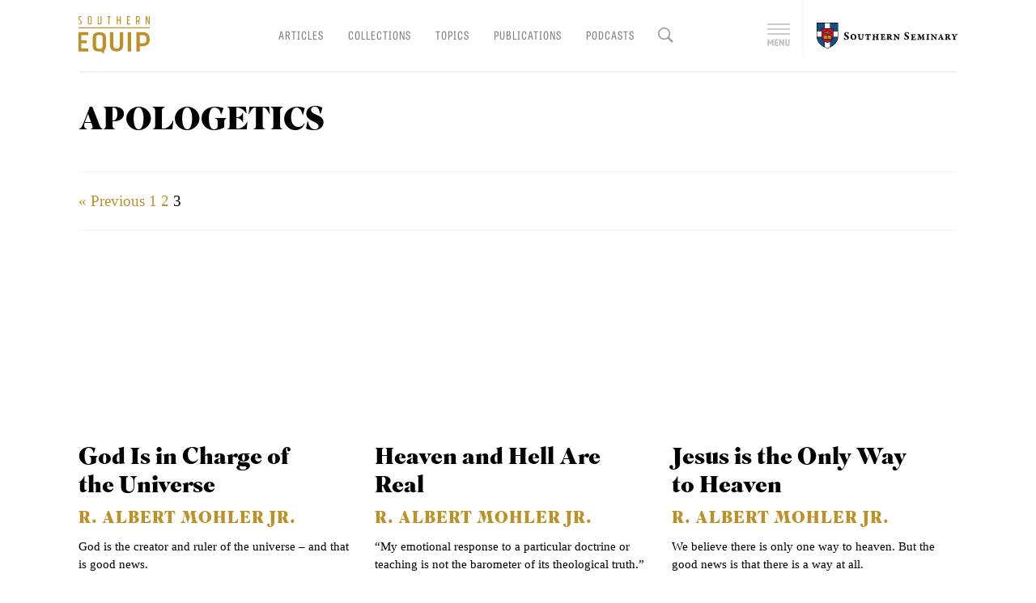

--- FILE ---
content_type: text/html; charset=UTF-8
request_url: https://equip.sbts.edu/category/topic/apologetics/page/3/
body_size: 8198
content:

<!doctype html>

<html lang="en-US">

<head>
  <meta charset="utf-8">
  <meta http-equiv="x-ua-compatible" content="ie=edge">

  
  <meta name="viewport" content="width=device-width, initial-scale=1">

  
<!-- Favicon -->
<link href="https://equip.sbts.edu/wp-content/themes/southern-equip-theme/dist/images/favicon.png" rel="icon">

<!-- Typekit -->
<script>
  (function(d) {
    var config = {
      kitId: 'hao0ktf',
      scriptTimeout: 4000,
      async: true
    },
    h=d.documentElement,t=setTimeout(function(){h.className=h.className.replace(/\bwf-loading\b/g,"")+" wf-inactive";},config.scriptTimeout),tk=d.createElement("script"),f=false,s=d.getElementsByTagName("script")[0],a;h.className+=" wf-loading";tk.src='https://use.typekit.net/'+config.kitId+'.js';tk.async=true;tk.onload=tk.onreadystatechange=function(){a=this.readyState;if(f||a&&a!="complete"&&a!="loaded")return;f=true;clearTimeout(t);try{Typekit.load(config)}catch(e){}};s.parentNode.insertBefore(tk,s)
  })(document);
</script>

<!--
/**
 * @license
 * MyFonts Webfont Build ID 3314140, 2016-11-28T09:26:56-0500
 *
 * The fonts listed in this notice are subject to the End User License
 * Agreement(s) entered into by the website owner. All other parties are
 * explicitly restricted from using the Licensed Webfonts(s).
 *
 * You may obtain a valid license at the URLs below.
 *
 * Webfont: Mirador-ExtraBold by Rene Bieder
 * URL: http://www.myfonts.com/fonts/rene-bieder/mirador/extra-bold/
 * Copyright: Copyright &#x00A9; 2015 by Ren&#x00E9; Bieder. All rights reserved.
 *
 * Webfont: TolyerNo1-Regular by Typesketchbook
 * URL: http://www.myfonts.com/fonts/typesketchbook/tolyer/no-1-regular/
 * Copyright: Copyright (c) 2014 by Typesketchbook. All rights reserved.
 *
 *
 * License: http://www.myfonts.com/viewlicense?type=web&buildid=3314140
 * Licensed pageviews: 100,000
 *
 * © 2016 MyFonts Inc
*/

-->
<link rel="stylesheet" type="text/css" href="https://equip.sbts.edu/wp-content/themes/southern-equip-theme/dist/styles/myfonts-webfonts-kit-base-77f8724a1c.css">



<!-- Webclip Icons -->
<link rel="icon" sizes="192x192" href="https://equip.sbts.edu/wp-content/themes/southern-equip-theme/dist/images/webclip-icon.png">
<link rel="apple-touch-icon-precomposed" sizes="180x180" href="https://equip.sbts.edu/wp-content/themes/southern-equip-theme/dist/images/webclip-icon.png">
<link rel="apple-touch-icon-precomposed" sizes="152x152" href="https://equip.sbts.edu/wp-content/themes/southern-equip-theme/dist/images/webclip-icon.png">
<link rel="apple-touch-icon-precomposed" sizes="144x144" href="https://equip.sbts.edu/wp-content/themes/southern-equip-theme/dist/images/webclip-icon.png">
<link rel="apple-touch-icon-precomposed" sizes="120x120" href="https://equip.sbts.edu/wp-content/themes/southern-equip-theme/dist/images/webclip-icon.png">
<link rel="apple-touch-icon-precomposed" sizes="114x114" href="https://equip.sbts.edu/wp-content/themes/southern-equip-theme/dist/images/webclip-icon.png">
<link rel="apple-touch-icon-precomposed" sizes="76x76" href="https://equip.sbts.edu/wp-content/themes/southern-equip-theme/dist/images/webclip-icon.png">
<link rel="apple-touch-icon-precomposed" sizes="72x72" href="https://equip.sbts.edu/wp-content/themes/southern-equip-theme/dist/images/webclip-icon.png">
<link rel="apple-touch-icon-precomposed" href="https://equip.sbts.edu/wp-content/themes/southern-equip-theme/dist/images/webclip-icon.png">

  <meta name='robots' content='index, follow, max-image-preview:large, max-snippet:-1, max-video-preview:-1' />

	<!-- This site is optimized with the Yoast SEO plugin v19.6.1 - https://yoast.com/wordpress/plugins/seo/ -->
	<title>Apologetics Archives &mdash; Page 3 of 3 &mdash; Southern Equip</title>
	<link rel="canonical" href="/category/topic/apologetics/page/3/" />
	<link rel="prev" href="/category/topic/apologetics/page/2/" />
	<meta property="og:locale" content="en_US" />
	<meta property="og:type" content="article" />
	<meta property="og:title" content="Apologetics Archives &mdash; Page 3 of 3 &mdash; Southern Equip" />
	<meta property="og:url" content="/category/topic/apologetics/" />
	<meta property="og:site_name" content="Southern Equip" />
	<meta property="og:image" content="https://cf.sbts.edu/equip/uploads/2017/01/equip-social-default.jpg" />
	<meta property="og:image:width" content="1200" />
	<meta property="og:image:height" content="630" />
	<meta property="og:image:type" content="image/jpeg" />
	<meta name="twitter:card" content="summary_large_image" />
	<meta name="twitter:site" content="@SBTS" />
	<script type="application/ld+json" class="yoast-schema-graph">{"@context":"https://schema.org","@graph":[{"@type":"CollectionPage","@id":"/category/topic/apologetics/","url":"/category/topic/apologetics/page/3/","name":"Apologetics Archives &mdash; Page 3 of 3 &mdash; Southern Equip","isPartOf":{"@id":"https://equip.sbts.edu/#website"},"breadcrumb":{"@id":"/category/topic/apologetics/page/3/#breadcrumb"},"inLanguage":"en-US"},{"@type":"BreadcrumbList","@id":"/category/topic/apologetics/page/3/#breadcrumb","itemListElement":[{"@type":"ListItem","position":1,"name":"Home","item":"https://equip.sbts.edu/"},{"@type":"ListItem","position":2,"name":"Topic","item":"/category/topic/"},{"@type":"ListItem","position":3,"name":"Apologetics"}]},{"@type":"WebSite","@id":"https://equip.sbts.edu/#website","url":"https://equip.sbts.edu/","name":"Southern Equip","description":"Resources for Church Leaders","potentialAction":[{"@type":"SearchAction","target":{"@type":"EntryPoint","urlTemplate":"https://equip.sbts.edu/search/{search_term_string}"},"query-input":"required name=search_term_string"}],"inLanguage":"en-US"}]}</script>
	<!-- / Yoast SEO plugin. -->



<script>
dataLayer = [[]];
</script>
<!-- Google Tag Manager -->
<script>(function(w,d,s,l,i){w[l]=w[l]||[];w[l].push({'gtm.start':
new Date().getTime(),event:'gtm.js'});var f=d.getElementsByTagName(s)[0],
j=d.createElement(s),dl=l!='dataLayer'?'&l='+l:'';j.async=true;j.src=
'https://www.googletagmanager.com/gtm.js?id='+i+dl;f.parentNode.insertBefore(j,f);
})(window,document,'script','dataLayer','GTM-5SLFHLG');</script>
<!-- End Google Tag Manager --><link rel='dns-prefetch' href='//s.w.org' />
<link rel="alternate" type="application/rss+xml" title="Southern Equip &raquo; Feed" href="https://equip.sbts.edu/feed/" />
<link rel="stylesheet" href="/wp-content/themes/southern-equip-theme/dist/styles/main-dbc8079d26.css?ver=5.9.3">
<link rel="stylesheet" href="/wp-content/themes/southern-equip-theme/dist/styles/print-9cea49dec6.css?ver=5.9.3" media="print">

<!-- This site is using AdRotate v5.12.9 to display their advertisements - https://ajdg.solutions/ -->
<!-- AdRotate CSS -->
<style type="text/css" media="screen">
	.g { margin:0px; padding:0px; overflow:hidden; line-height:1; zoom:1; }
	.g img { height:auto; }
	.g-col { position:relative; float:left; }
	.g-col:first-child { margin-left: 0; }
	.g-col:last-child { margin-right: 0; }
	@media only screen and (max-width: 480px) {
		.g-col, .g-dyn, .g-single { width:100%; margin-left:0; margin-right:0; }
	}
</style>
<!-- /AdRotate CSS -->

</head>


<body class="archive paged category category-apologetics category-2258 paged-3 category-paged-3">
<style>.border-light-gray { border-color: rgba(255, 255, 255, 0.25); }</style>
  <style>
  .sbts-header {
    background: url("https://cf.sbts.edu/equip/uploads/2016/11/Equip-header-background.jpg") center center no-repeat transparent;
    background-size: cover;
  }
  </style>

  <!-- SBTS.edu header panel -->
  <div id="sbts-header" class="sbts-header m-overflow-scroll border-box panel">
  <div class="frame m-p6">

    <div class="flex c-flex-row t-flex-row m-flex-column">
      <div class="flex-item">
        <!-- SBTS logo -->
        <a class="block increase-target-area" href="https://www.sbts.edu/" target="_new">
  <strong class="block width-auto">
    <img class="sbts-logo-full width-100 block" src="https://cf.sbts.edu/equip/uploads/2016/11/SBTS-white-logo-560px.png" alt="The Southern Baptist Theological Seminary logo" />
  </strong>
</a>
      </div>

      <div class="flex-item t-ml-auto m-d2">
        <!-- AlbertMohler.com logo -->
        <a class="block increase-target-area" href="https://albertmohler.com/" target="_new">
  <strong class="block width-auto">
    <img class="am-logo-full width-100 block" src="https://cf.sbts.edu/equip/uploads/2016/11/Albert-Mohler_Logotype_Stacked_White.png" alt="Albert Mohler logo" />
  </strong>
</a>
      </div>
    </div>

    <div class="d1">
    <div class="flex c-flex-row t-flex-row m-flex-column has-flex-gutters">

            <div class="flex-item-sbts-primary-nav flex-item flex-gutter t-width-100 border-light-gray border-right border-width-1 m-border-off m-order-0 t-flex-gutter-mx">
              <nav id="sbts-primary-navigation" class="sbts-primary-nav d1 p1-p mr-gut" role="navigation">
          <ul>
          <li class="sbts-menu-students block mt-5"><a class="white-link s2 regular" href="https://www.sbts.edu/admissions/">Admissions</a></li>
<li class="sbts-menu-students block mt-5"><a class="white-link s2 regular" href="https://www.sbts.edu/academics/">Academics</a></li>
<li class="sbts-menu-students block mt-5"><a class="white-link s2 regular" href="https://inside.sbts.edu/">Students</a></li>
<li class="sbts-menu-students block mt-5"><a class="white-link s2 regular" href="https://inside.sbts.edu/alumni/">Alumni</a></li>
<li class="sbts-menu-students block mt-5"><a class="white-link s2 regular" href="https://www.sbts.edu/donate/">Give</a></li>
          </ul>
        </nav>
            </div>

      <div class="flex-item-sbts-cta-buttons flex-item flex-gutter t-width-100 m-order-1 t-flex-gutter-mx">
        <div class="d1 mr-gut">
          <a class="button-sbts-red button-sans button s0-inc1 uppercase border-box sans-medium pt-10 letter-spacing-1 rounded-full" href="https://www.sbts.edu/start-your-application/">Apply to Southern Seminary</a><br>
<a class="button-outline button-outline-white button-sans button uppercase sans-medium s0-inc1 mt-5 pt-10 rounded-full letter-spacing-1" href="https://www.sbts.edu/admissions/visit/">Visit the Campus</a>
        </div>
      </div>

    </div>
    </div>

  </div>
  </div>


  <div id="site-wrapper" class="site-wrapper relative z4 bg-white height-100">

  <style>
/*
  Target Safari search input only,
  here because it can't be used in the compiler.
*/
@media screen and (min-color-index:0) and(-webkit-min-device-pixel-ratio:0)
{ @media {
  .site-header-search-form .input-search {
    padding-left: 0;
    padding-right: 1.25rem;
    line-height: 1.75rem;
  }
}}
</style>

<header id="site-header" class="site-header header width-100 fixed z5">
  <div class="frame relative flex c-flex-row m-flex-column justify-start items-start">
    <a class="identity-se-logo-link block increase-target-area" href="https://equip.sbts.edu" itemscope itemtype="https://schema.org/Brand" itemprop="url">
  <strong class="block width-auto">
    <img class="identity-se-logo block" src="https://equip.sbts.edu/wp-content/themes/southern-equip-theme/dist/images/logo-southern-equip-full.svg" alt="Southern Equip logo" itemprop="logo" />
    <span class="hide" itemprop="name">Southern Equip</span>
  </strong>
</a>

    <a id="main-nav-control" class="nav-control-main-nav nav-control" href="#main-nav"><span class="hide">Menu</span></a>
    <a id="search-control" class="nav-control-search nav-control" href="#searchform"><span class="hide">Search</span></a>

    <nav id="main-nav" class="main-nav nav relative m-order-2 t-order-2 order-1">
  <ul id="menu-se-main-navigation" class="main-nav-list flex c-flex-row m-flex-column justify-start items-start"><li class="menu-item menu-articles"><a href="/articles/">Articles</a></li>
<li class="menu-item menu-collections"><a href="/collections/">Collections</a></li>
<li class="menu-item menu-topics"><a href="/topics/">Topics</a></li>
<li class="menu-item menu-publications"><a href="/publications/">Publications</a></li>
<li class="menu-item menu-podcasts"><a href="/podcasts/">Podcasts</a></li>
</ul></nav>

    <div id="site-header-search-form" class="site-header-search-form relative m-order-3 t-order-3 order-2">
      <a id="close-search-form" class="close-search-form s-micro gray-link-gray hide" href="#">Close</a>
      <a id="open-search-form" class="open-search-form" href="#"> </a>
      <form role="search" method="get" id="search-form" class="form-search form relative" action="https://equip.sbts.edu/search/">
  <label class="sr-only hide">Search for:</label>
  <div class="form-field-group">
    <input id="search-form-input" type="search" value="" name="q" class="search-field input input-search" placeholder="Search the site" required>
    <button type="submit" class="button-search button hide">Search</button>
  </div>
</form>
    </div>

    <div class="access-sbts ml-auto flex flex-row m-order-1 t-order-1 order-3"><!-- justify-start items-start -->
      <a id="sbts-pulldown-link" class="sbts-pulldown-link increase-target-area relative self-center" href="#sbts-header"><span class="hide">Menu</span></a>

      <hr class="vr-access-sbts vr border-width-2 o1 border-gray">

      <a class="sbts-logo-link relative self-center" href="https://www.sbts.edu/" target="_new" title="Visit SBTS.edu, opens in a new window.">
        <span class="hide">Southern Seminary</span>
      </a>
    </div>
  </div>
</header>


  <div class="flex flex-column justify-between min-height-100 relative bg-white"> <!-- For sticky footer -->
    <div class="document" role="document">
    <main class="main overflow-hidden">
      

<div class="frame border-top">
  <div class="d3">
  <header class="archive-header header">
  <h1 class="s5 display uppercase title">Apologetics</h1>
</header>
  </div>

    <div class="d3">
    <div class="d1-p p1-p border-top border-bottom border-width-1">
  <p class="paginate-links"><a class="prev page-numbers" href="/category/topic/apologetics/page/2/">&laquo; Previous</a>
<a class="page-numbers" href="/category/topic/apologetics/page/1/">1</a>
<a class="page-numbers" href="/category/topic/apologetics/page/2/">2</a>
<span aria-current="page" class="page-numbers current">3</span></p></div>
  </div>
  
  <div class="d2-p flex flex-wrap c-flex-row m-flex-column items-stretch has-flex-gutters">
  <article class="flex-item flex-gutter width-33--gut relative">
    <div class="flex-video widescreen">
      <iframe width="800" height="460" src="https://www.youtube.com/embed/Ch6RA2_i4Wc?list=PLBA1qC8OOEJBmYpxS6NOwc89zpQOPavh_&rel=0&?rel=0" frameborder="0" allowfullscreen></iframe>
    </div>

  <a class="block link-inherit relative" href="/chapel/god-charge-universe/">
    <header class="block mr-gut d2">
      <h3 class="s4 display text-transform-none d1">God Is in Charge of the Universe</h3>
      <span class="block d0 byline author fn s2 display uppercase letter-spacing-1 accent" rel="author">    <span class="fn">R. Albert Mohler Jr.</span>
</span>
    </header>

    <p class="block regular d0 s0">God is the creator and ruler of the universe – and that is good news.</p>
  </a>
</article>
<article class="flex-item flex-gutter width-33--gut relative">
    <div class="flex-video widescreen">
      <iframe width="800" height="460" src="https://www.youtube.com/embed/U3cEO8M_nwc?list=PLBA1qC8OOEJBmYpxS6NOwc89zpQOPavh_&rel=0&?rel=0" frameborder="0" allowfullscreen></iframe>
    </div>

  <a class="block link-inherit relative" href="/chapel/heaven-hell-real/">
    <header class="block mr-gut d2">
      <h3 class="s4 display text-transform-none d1">Heaven and Hell Are Real</h3>
      <span class="block d0 byline author fn s2 display uppercase letter-spacing-1 accent" rel="author">    <span class="fn">R. Albert Mohler Jr.</span>
</span>
    </header>

    <p class="block regular d0 s0">“My emotional response to a particular doctrine or teaching is not the barometer of its theological truth.”</p>
  </a>
</article>
<article class="flex-item flex-gutter width-33--gut relative">
    <div class="flex-video widescreen">
      <iframe width="800" height="460" src="https://www.youtube.com/embed/MRxELHc36_Q?list=PLBA1qC8OOEJBmYpxS6NOwc89zpQOPavh_&rel=0&?rel=0" frameborder="0" allowfullscreen></iframe>
    </div>

  <a class="block link-inherit relative" href="/chapel/jesus-way-heaven/">
    <header class="block mr-gut d2">
      <h3 class="s4 display text-transform-none d1">Jesus is the Only Way to Heaven</h3>
      <span class="block d0 byline author fn s2 display uppercase letter-spacing-1 accent" rel="author">    <span class="fn">R. Albert Mohler Jr.</span>
</span>
    </header>

    <p class="block regular d0 s0">We believe there is only one way to heaven. But the good news is that there is a way at all.</p>
  </a>
</article>
<article class="flex-item flex-gutter width-33--gut relative">
    <div class="flex-video widescreen">
      <iframe width="800" height="460" src="https://www.youtube.com/embed/UcqhUHQSS7U?list=PLBA1qC8OOEJBmYpxS6NOwc89zpQOPavh_&rel=0&?rel=0" frameborder="0" allowfullscreen></iframe>
    </div>

  <a class="block link-inherit relative" href="/chapel/jesus-son-god/">
    <header class="block mr-gut d2">
      <h3 class="s4 display text-transform-none d1">Jesus is the Son of God</h3>
      <span class="block d0 byline author fn s2 display uppercase letter-spacing-1 accent" rel="author">    <span class="fn">R. Albert Mohler Jr.</span>
</span>
    </header>

    <p class="block regular d0 s0">We believe that Jesus is the Son of God. Everything else we believe depends on that.</p>
  </a>
</article>

<a class="block link-inherit flex-item flex-gutter width-33--gut relative" href="/article/best-way-defend-gospel-passing/">
<article>
    <img class="max-width-feature-thumbnail" src="https://cf.sbts.edu/equip/uploads/2017/09/defend-regular-765x354.jpg" alt="" width="100%" />
  
  <header class="block mr-gut d2">
    <h3 class="s4 display text-transform-none d1">The best way to defend the gospel is passing it on</h3>
    <span class="block d0 byline author fn s2 display uppercase letter-spacing-1 accent" rel="author">    <span class="fn">Elliot Clark</span>
</span>
  </header>

  <p class="block regular d0 s0">We preserve the faith by passing it on. We defend the gospel by making disciples.</p>
</article>
</a>

<a class="block link-inherit flex-item flex-gutter width-33--gut relative" href="/collections/apologetics-series/">
<article>
    <img class="max-width-feature-thumbnail" src="https://cf.sbts.edu/equip/uploads/2017/09/20170907-mohler-765x354.jpg" alt="" width="100%" />
  
  <header class="block mr-gut d2">
    <h3 class="s4 display text-transform-none d1">Do You Believe What You Believe You Believe?</h3>
    <span class="block d0 byline author fn s2 display uppercase letter-spacing-1 accent" rel="author">    <span class="fn">R. Albert Mohler Jr.</span>
</span>
  </header>

  <p class="block regular d0 s0">R. Albert Mohler teaches on apologetics in Southern Seminary chapel</p>
</article>
</a>
<article class="flex-item flex-gutter width-33--gut relative">
    <div class="flex-video widescreen">
      <iframe width="800" height="460" src="https://www.youtube.com/embed/n6lqZgcGIN0?list=PLBA1qC8OOEJBmYpxS6NOwc89zpQOPavh_&rel=0&?rel=0" frameborder="0" allowfullscreen></iframe>
    </div>

  <a class="block link-inherit relative" href="/chapel/bible-gods-word/">
    <header class="block mr-gut d2">
      <h3 class="s4 display text-transform-none d1">The Bible is God&#8217;s Word</h3>
      <span class="block d0 byline author fn s2 display uppercase letter-spacing-1 accent" rel="author">    <span class="fn">R. Albert Mohler Jr.</span>
</span>
    </header>

    <p class="block regular d0 s0">The Bible is not just a book for Christians, it is the singular revealed word of God.</p>
  </a>
</article>
<article class="flex-item flex-gutter width-33--gut relative">
    <div class="flex-video widescreen">
      <iframe width="800" height="460" src="https://www.youtube.com/embed/WhaKeBPV-Xs?list=PLBA1qC8OOEJBmYpxS6NOwc89zpQOPavh_&rel=0&?rel=0" frameborder="0" allowfullscreen></iframe>
    </div>

  <a class="block link-inherit relative" href="/chapel/there-is-a-god/">
    <header class="block mr-gut d2">
      <h3 class="s4 display text-transform-none d1">There Is A God</h3>
      <span class="block d0 byline author fn s2 display uppercase letter-spacing-1 accent" rel="author">    <span class="fn">R. Albert Mohler Jr.</span>
</span>
    </header>

    <p class="block regular d0 s0">Defending the Christian faith is not for the weak or the lazy. It&#8217;s for the brave.</p>
  </a>
</article>
<article class="flex-item flex-gutter width-33--gut relative">
    <div class="flex-video widescreen">
      <iframe width="800" height="460" src="https://www.youtube.com/embed/U3w7sdVVlyg?list=PLBA1qC8OOEJD7oa1CDuGK1qTCbQcnEolX&rel=0&?rel=0" frameborder="0" allowfullscreen></iframe>
    </div>

  <a class="block link-inherit relative" href="/audio/ask-anything-live-episode-4/">
    <header class="block mr-gut d2">
      <h3 class="s4 display text-transform-none d1">Ask Anything Live (Episode 4)</h3>
      <span class="block d0 byline author fn s2 display uppercase letter-spacing-1 accent" rel="author">    <span class="fn">R. Albert Mohler Jr.</span>
  </span>
    </header>

    <p class="block regular d0 s0"></p>
  </a>
</article>

<a class="block link-inherit flex-item flex-gutter width-33--gut relative" href="/article/goal-apologetics-come-see/">
<article>
    <img class="max-width-feature-thumbnail" src="https://cf.sbts.edu/equip/uploads/2017/03/MesserWide-765x354.jpg" alt="" width="100%" />
  
  <header class="block mr-gut d2">
    <h3 class="s4 display text-transform-none d1">The goal of apologetics: come and see</h3>
    <span class="block d0 byline author fn s2 display uppercase letter-spacing-1 accent" rel="author">    <span class="fn">Dustin Messer</span>
</span>
  </header>

  <p class="block regular d0 s0">The goal of apologetics is more than the dissemination of facts, it’s the invitation into a relationship.</p>
</article>
</a>
<article class="flex-item flex-gutter width-33--gut relative">
    <div class="flex-video widescreen">
      <iframe width="800" height="460" src="https://www.youtube.com/embed/XavbYGIPO6s?list=PLBA1qC8OOEJD7oa1CDuGK1qTCbQcnEolX&rel=0&?rel=0" frameborder="0" allowfullscreen></iframe>
    </div>

  <a class="block link-inherit relative" href="/panels-and-forums/ask-anything-live-albert-mohler/">
    <header class="block mr-gut d2">
      <h3 class="s4 display text-transform-none d1">Ask Anything Live with Albert Mohler</h3>
      <span class="block d0 byline author fn s2 display uppercase letter-spacing-1 accent" rel="author">    <span class="fn">R. Albert Mohler Jr.</span>
  </span>
    </header>

    <p class="block regular d0 s0"></p>
  </a>
</article>

<a class="block link-inherit flex-item flex-gutter width-33--gut relative" href="/publications/towers/missional-apologetics-mark-coppengers-journey-military-mission-field/">
<article>
    <img class="max-width-feature-thumbnail" src="https://cf.sbts.edu/equip/uploads/2016/11/southern-story-image.jpg" alt="" width="100%" />
  
  <header class="block mr-gut d2">
    <h3 class="s4 display text-transform-none d1">Missional apologetics: Mark Coppenger’s journey from the military to the mission field</h3>
    <span class="block d0 byline author fn s2 display uppercase letter-spacing-1 accent" rel="author">    <span class="fn">Eric Harrough</span>
  </span>
  </header>

  <p class="block regular d0 s0">From playing trumpet in the same band as former President Bill Clinton to getting bitten on the lip by a rat in Africa, Mark T. Coppenger has had a wide range of interesting and instructive experiences.</p>
</article>
</a>

<a class="block link-inherit flex-item flex-gutter width-33--gut relative" href="/publications/magazine/how-will-we-live-now/">
<article>
    <img class="max-width-feature-thumbnail" src="https://cf.sbts.edu/equip/uploads/2016/10/SchaefferCover.jpg" alt="" width="100%" />
  
  <header class="block mr-gut d2">
    <h3 class="s4 display text-transform-none d1">How Will We Live Now?</h3>
    <span class="block d0 byline author fn s2 display uppercase letter-spacing-1 accent" rel="author">        <span class="fn">Colby Adams</span>
  </span>
  </header>

  <p class="block regular d0 s0">Francis Schaeffer’s &#8220;How Should We Then Live&#8221; after 40 years</p>
</article>
</a>
<article class="flex-item flex-gutter width-33--gut relative">
  <div class="border-box width-100 p-25 bg-black">
  <div class="audio-player-container">
  <audio class="mejs-player" src="http://cdn.sbts.edu/media/audio/renown/20160304-05-renown-11-dan-dewitt.mp3"></audio>
  <span class="block"><a class="white-link s0 o5" href="http://cdn.sbts.edu/media/audio/renown/20160304-05-renown-11-dan-dewitt.mp3" title="Download the full audio MP3">Download Audio</a></span>
</div>
  </div>

  <a class="block link-inherit relative" href="/event/conferences/renown-2016-breakout-wisdom-apologetics/">
    <header class="block mr-gut d2">
      <h3 class="s4 display text-transform-none d1">Renown 2016 Breakout &#8211; Wise Apologetics</h3>
      <span class="block d0 byline author fn s2 display uppercase letter-spacing-1 accent" rel="author">    <span class="fn">Dan DeWitt</span>
  </span>
    </header>

    <p class="block regular d0 s0"></p>
  </a>
</article>

<a class="block link-inherit flex-item flex-gutter width-33--gut relative" href="/interviews/christianity-leads-to-cosmos-dewitt-talks-new-apologetics-book/">
<article>
  
  <header class="block mr-gut d2">
    <h3 class="s4 display text-transform-none d1">‘Christianity leads to cosmos’: DeWitt talks new apologetics book</h3>
    <span class="block d0 byline author fn s2 display uppercase letter-spacing-1 accent" rel="author">    <span class="fn">S. Craig Sanders</span>
  </span>
  </header>

  <p class="block regular d0 s0">EDITOR’S NOTE: In what follows, Boyce College Dean Dan DeWitt talks about his new apologetics book, Christ or Chaos, with Towers editor S. Craig Sanders. CS: You write, “Every worldview is a novel.” And even though this book has a lot of short stories, how have you been able to portray this idea through your&hellip;</p>
</article>
</a>

<a class="block link-inherit flex-item flex-gutter width-33--gut relative" href="/publications/towers/feature-book-review-christ-or-chaos/">
<article>
  
  <header class="block mr-gut d2">
    <h3 class="s4 display text-transform-none d1">Feature book review: &#8216;Christ or Chaos&#8217;</h3>
    <span class="block d0 byline author fn s2 display uppercase letter-spacing-1 accent" rel="author">    <span class="fn">S. Craig Sanders</span>
  </span>
  </header>

  <p class="block regular d0 s0">Christ or Chaos (Crossway 2016, $10.99) Dan DeWitt More than half of those raised in Southern Baptist churches leave the faith within two years of high school graduation, according to recent surveys. But precious few resources help young adults navigate the perilous intellectual and spiritual landscape of higher education. In his new book Christ or&hellip;</p>
</article>
</a>
  </div>

  <div class="d3">
    <div class="d1-p p1-p border-top border-bottom border-width-1">
  <p class="paginate-links"><a class="prev page-numbers" href="/category/topic/apologetics/page/2/">&laquo; Previous</a>
<a class="page-numbers" href="/category/topic/apologetics/page/1/">1</a>
<a class="page-numbers" href="/category/topic/apologetics/page/2/">2</a>
<span aria-current="page" class="page-numbers current">3</span></p></div>
  </div>
</div> <!-- /.frame -->



    </main> <!-- /.main -->
    </div> <!-- /.document -->

    <div class="d4-p bg-white relative z3">
    <footer class="footer-southern-equip bg-black p3-p d3-p relative z2">
<div class="frame">
  <!-- GLOBAL ADS -->
  <!-- GLOBAL ADS -->
<div class="ads flex c-flex-row m-flex-column has-flex-gutters">
  
  <section class="ad-block flex-item flex-gutter">
    <a class="ad-link" href="https://www.sbts.edu/leadership-chaotic-world/?utm_medium=display&utm_source=equip&utm_campaign=ebook_leadgen" title="Leadership in a Chaotic World Ad 864x500" target="_new">
      <img src="https://cf.sbts.edu/equip/uploads/2016/03/Leadership-in-a-Chaotic-World-Ad-864x500-1.jpg" width="100%" />
    </a>
  </section>

  
  
  <section class="ad-block flex-item flex-gutter">
    <a class="ad-link" href="https://www.albertmohler.com/subscribe/" title="Southern Equip Briefing Ad_864 x 500" target="_new">
      <img src="https://cf.sbts.edu/equip/uploads/2016/03/Southern-Equip-Briefing-Ad_864-x-500.jpg" width="100%" />
    </a>
  </section>

  
  
  <section class="ad-block flex-item flex-gutter">
    <a class="ad-link" href="" title="Footer Ad #3" target="_new">
      <img src="" width="100%" />
    </a>
  </section>

  </div>

  <!-- SBTS Links -->
  <div class="d3 d1-p border-top border-width-2 p1-p border-bottom border-white-o1">
    <div class="sbts-links nav clear">
<ul id="menu-sbts-footer-links" class="sbts-links-list nav-list flex ml-flex-row m-flex-column has-flex-gutters"><li class="menu-item menu-southern-admissions"><a target="_blank" rel="noopener" href="https://www.sbts.edu/admissions/">Southern Admissions</a></li>
<li class="menu-item menu-boyce-college-admissions"><a target="_blank" rel="noopener" href="https://boycecollege.com/admissions/">Boyce College Admissions</a></li>
<li class="menu-item menu-upcoming-events"><a target="_blank" rel="noopener" href="https://www.sbts.edu/events/">Upcoming Events</a></li>
<li class="menu-item menu-support-southern"><a target="_blank" rel="noopener" href="https://www.sbts.edu/support/">Support Southern</a></li>
<li class="menu-item menu-albert-mohler"><a target="_blank" rel="noopener" href="https://www.albertmohler.com/">Albert Mohler</a></li>
</ul></div>
  </div>

  <!-- Meta Links -->
  <div class="d3">
    <div class="meta-links nav clear">
<ul id="menu-footer-meta-links" class="meta-links-list nav-list flex ml-flex-row m-flex-column"><li class="menu-item menu-privacy-policy"><a href="https://www.sbts.edu/privacy-policy/">Privacy Policy</a></li>
</ul></div>
  </div>

  <!-- Copyright -->
  <div class="d0">
    <div class="copyright-row">
  <p class="copyright s0 white o4">Copyright &copy; 2026, Southern Equip. All rights reserved.</p>
</div>

  </div>
</div> <!-- /.frame -->
</footer>
    </div>
  </div> <!-- /.flex -->
  </div> <!-- /.site-wrapper -->

<!-- Matomo -->
<script>
  var _paq = window._paq = window._paq || [];
  /* tracker methods like "setCustomDimension" should be called before "trackPageView" */
  _paq.push(['trackPageView']);
  _paq.push(['enableLinkTracking']);
  (function() {
    var u="https://dev.matomo.sbts.edu/";
    _paq.push(['setTrackerUrl', u+'matomo.php']);
    _paq.push(['setSiteId', '4']);
    var d=document, g=d.createElement('script'), s=d.getElementsByTagName('script')[0];
    g.async=true; g.src=u+'matomo.js'; s.parentNode.insertBefore(g,s);
  })();
</script>
<!-- End Matomo Code -->
<!-- Google Tag Manager (noscript) -->
<noscript><iframe src="https://www.googletagmanager.com/ns.html?id=GTM-5SLFHLG" height="0" width="0" style="display:none;visibility:hidden"></iframe></noscript>
<!-- End Google Tag Manager (noscript) --><script type='text/javascript' id='adrotate-clicktracker-js-extra'>
/* <![CDATA[ */
var click_object = {"ajax_url":"https:\/\/equip.sbts.edu\/wp-admin\/admin-ajax.php"};
/* ]]> */
</script>
<script src="/wp-content/plugins/adrotate/library/clicker.js" id="adrotate-clicktracker-js"></script>
<script src="https://code.jquery.com/jquery-3.6.0.min.js" id="jquery-js"></script>
<script>window.jQuery || document.write('<script src="/wp-includes/js/jquery/jquery.js"><\/script>')</script>
<script src="/wp-content/plugins/banner-everywhere/js/banner-everywhere.js?ver=1.0.0" id="banner-everywhere-js"></script>
<script src="/wp-content/themes/southern-equip-theme/dist/scripts/main-cd6c11a992.js" id="sage/js-js"></script>
</body>
</html>

<!-- Dynamic page generated in 0.682 seconds. -->
<!-- Cached page generated by WP-Super-Cache on 2026-01-18 20:25:47 -->

<!-- super cache -->

--- FILE ---
content_type: text/css
request_url: https://equip.sbts.edu/wp-content/themes/southern-equip-theme/dist/styles/main-dbc8079d26.css?ver=5.9.3
body_size: 18450
content:
@charset "UTF-8";.mejs-offscreen{clip:rect(1px 1px 1px 1px);clip:rect(1px,1px,1px,1px);-webkit-clip-path:polygon(0 0,0 0,0 0,0 0);clip-path:polygon(0 0,0 0,0 0,0 0);position:absolute!important;height:1px;width:1px;overflow:hidden}.mejs-container{position:relative;background:#000;font-family:Helvetica,Arial,serif;text-align:left;vertical-align:top;text-indent:0}.mejs-fill-container,.mejs-fill-container .mejs-container{width:100%;height:100%}.mejs-fill-container{overflow:hidden}.mejs-container:focus{outline:none}.me-plugin{position:absolute}.mejs-embed,.mejs-embed body{width:100%;height:100%;margin:0;padding:0;background:#000;overflow:hidden}.mejs-fullscreen{overflow:hidden!important}.mejs-container-fullscreen{position:fixed;left:0;top:0;right:0;bottom:0;overflow:hidden;z-index:1000}.mejs-container-fullscreen .mejs-mediaelement,.mejs-container-fullscreen video{width:100%;height:100%}.mejs-clear{clear:both}.mejs-background,.mejs-mediaelement{position:absolute;top:0;left:0}.mejs-mediaelement{width:100%;height:100%}.mejs-poster{position:absolute;top:0;left:0;background-size:contain;background-position:50% 50%;background-repeat:no-repeat}:root .mejs-poster img{display:none}.mejs-poster img{border:0;padding:0}.mejs-overlay{position:absolute;top:0;left:0}.mejs-overlay-play{cursor:pointer}.mejs-overlay-button{position:absolute;top:50%;left:50%;width:100px;height:100px;margin:-50px 0 0 -50px;background:url(bigplay.svg) no-repeat}.no-svg .mejs-overlay-button{background-image:url(bigplay.png)}.mejs-overlay:hover .mejs-overlay-button{background-position:0 -100px}.mejs-overlay-loading{position:absolute;top:50%;left:50%;width:80px;height:80px;margin:-40px 0 0 -40px;background:#333;background:url(background.png);background:rgba(0,0,0,.9);background:linear-gradient(rgba(50,50,50,.9),rgba(0,0,0,.9))}.mejs-overlay-loading span{display:block;width:80px;height:80px;background:transparent url(loading.gif) 50% 50% no-repeat}.mejs-container .mejs-controls{position:absolute;list-style-type:none;margin:0;padding:0;bottom:0;left:0;background:url(background.png);background:rgba(0,0,0,.7);background:linear-gradient(rgba(50,50,50,.7),rgba(0,0,0,.7));height:30px;width:100%}.mejs-container .mejs-controls div{list-style-type:none;background-image:none;display:block;float:left;margin:0;padding:0;width:26px;height:26px;font-size:11px;line-height:11px;font-family:Helvetica,Arial,serif;border:0}.mejs-controls .mejs-button button{cursor:pointer;display:block;font-size:0;line-height:0;text-decoration:none;margin:7px 5px;padding:0;position:absolute;height:16px;width:16px;border:0;background:transparent url(controls.svg) no-repeat}.no-svg .mejs-controls .mejs-button button{background-image:url(controls.png)}.mejs-controls .mejs-button button:focus{outline:1px dotted #999}.mejs-container .mejs-controls .mejs-time{color:#fff;display:block;height:17px;width:auto;padding:10px 3px 0;overflow:hidden;text-align:center;box-sizing:content-box}.mejs-container .mejs-controls .mejs-time a{color:#fff;font-size:11px;line-height:12px;display:block;float:left;margin:1px 2px 0 0;width:auto}.mejs-controls .mejs-play button{background-position:0 0}.mejs-controls .mejs-pause button{background-position:0 -16px}.mejs-controls .mejs-stop button{background-position:-112px 0}.mejs-controls div.mejs-time-rail{direction:ltr;width:200px;padding-top:5px}.mejs-controls .mejs-time-rail a,.mejs-controls .mejs-time-rail span{display:block;position:absolute;width:180px;height:10px;border-radius:2px;cursor:pointer}.mejs-controls .mejs-time-rail .mejs-time-total{margin:5px;background:#333;background:rgba(50,50,50,.8);background:linear-gradient(rgba(30,30,30,.8),rgba(60,60,60,.8))}.mejs-controls .mejs-time-rail .mejs-time-buffering{width:100%;background-image:linear-gradient(-45deg,hsla(0,0%,100%,.15) 25%,transparent 0,transparent 50%,hsla(0,0%,100%,.15) 0,hsla(0,0%,100%,.15) 75%,transparent 0,transparent);background-size:15px 15px;animation:buffering-stripes 2s linear infinite}@keyframes buffering-stripes{0%{background-position:0 0}to{background-position:30px 0}}.mejs-controls .mejs-time-rail .mejs-time-loaded{background:#3caac8;background:rgba(60,170,200,.8);background:linear-gradient(rgba(44,124,145,.8),rgba(78,183,212,.8));width:0}.mejs-controls .mejs-time-rail .mejs-time-current{background:#fff;background:hsla(0,0%,100%,.8);background:linear-gradient(hsla(0,0%,100%,.9),hsla(0,0%,78%,.8));width:0}.mejs-controls .mejs-time-rail .mejs-time-handle{display:none;position:absolute;margin:0;width:10px;background:#fff;border-radius:5px;cursor:pointer;border:2px solid #333;top:-2px;text-align:center}.mejs-controls .mejs-time-rail .mejs-time-float{position:absolute;display:none;background:#eee;width:36px;height:17px;border:1px solid #333;top:-26px;margin-left:-18px;text-align:center;color:#111}.mejs-controls .mejs-time-rail .mejs-time-float-current{margin:2px;width:30px;display:block;text-align:center;left:0}.mejs-controls .mejs-time-rail .mejs-time-float-corner{position:absolute;display:block;width:0;height:0;line-height:0;border:5px solid #eee;border-color:#eee transparent transparent;border-radius:0;top:15px;left:13px}.mejs-long-video .mejs-controls .mejs-time-rail .mejs-time-float{width:48px}.mejs-long-video .mejs-controls .mejs-time-rail .mejs-time-float-current{width:44px}.mejs-long-video .mejs-controls .mejs-time-rail .mejs-time-float-corner{left:18px}.mejs-controls .mejs-fullscreen-button button{background-position:-32px 0}.mejs-controls .mejs-unfullscreen button{background-position:-32px -16px}.mejs-controls .mejs-mute button{background-position:-16px -16px}.mejs-controls .mejs-unmute button{background-position:-16px 0}.mejs-controls .mejs-volume-button{position:relative}.mejs-controls .mejs-volume-button .mejs-volume-slider{display:none;height:115px;width:25px;background:url(background.png);background:rgba(50,50,50,.7);border-radius:0;top:-115px;left:0;z-index:1;position:absolute;margin:0}.mejs-controls .mejs-volume-button:hover{border-radius:0 0 4px 4px}.mejs-controls .mejs-volume-button .mejs-volume-slider .mejs-volume-total{position:absolute;left:11px;top:8px;width:2px;height:100px;background:#ddd;background:hsla(0,0%,100%,.5);margin:0}.mejs-controls .mejs-volume-button .mejs-volume-slider .mejs-volume-current{position:absolute;left:11px;top:8px;width:2px;height:100px;background:#ddd;background:hsla(0,0%,100%,.9);margin:0}.mejs-controls .mejs-volume-button .mejs-volume-slider .mejs-volume-handle{position:absolute;left:4px;top:-3px;width:16px;height:6px;background:#ddd;background:hsla(0,0%,100%,.9);cursor:N-resize;border-radius:1px;margin:0}.mejs-controls a.mejs-horizontal-volume-slider{height:26px;width:56px;position:relative;display:block;float:left;vertical-align:middle}.mejs-controls .mejs-horizontal-volume-slider .mejs-horizontal-volume-total{position:absolute;left:0;top:11px;width:50px;height:8px;margin:0;padding:0;font-size:1px;border-radius:2px;background:#333;background:rgba(50,50,50,.8);background:linear-gradient(rgba(30,30,30,.8),rgba(60,60,60,.8))}.mejs-controls .mejs-horizontal-volume-slider .mejs-horizontal-volume-current{position:absolute;left:0;top:11px;width:50px;height:8px;margin:0;padding:0;font-size:1px;border-radius:2px;background:#fff;background:hsla(0,0%,100%,.8);background:linear-gradient(hsla(0,0%,100%,.9),hsla(0,0%,78%,.8))}.mejs-controls .mejs-horizontal-volume-slider .mejs-horizontal-volume-handle{display:none}.mejs-controls .mejs-captions-button{position:relative}.mejs-controls .mejs-captions-button button{background-position:-48px 0}.mejs-controls .mejs-captions-button .mejs-captions-selector{visibility:hidden;position:absolute;bottom:26px;right:-51px;width:85px;height:100px;background:url(background.png);background:rgba(50,50,50,.7);border:1px solid transparent;padding:10px 10px 0;overflow:hidden;border-radius:0}.mejs-controls .mejs-captions-button:hover .mejs-captions-selector{visibility:visible}.mejs-controls .mejs-captions-button .mejs-captions-selector ul{margin:0;padding:0;display:block;list-style-type:none!important;overflow:hidden}.mejs-controls .mejs-captions-button .mejs-captions-selector ul li{margin:0 0 6px;padding:0;list-style-type:none!important;display:block;color:#fff;overflow:hidden}.mejs-controls .mejs-captions-button .mejs-captions-selector ul li input{clear:both;float:left;margin:3px 3px 0 5px}.mejs-controls .mejs-captions-button .mejs-captions-selector ul li label{width:55px;float:left;padding:4px 0 0;line-height:15px;font-family:Helvetica,Arial,serif;font-size:10px}.mejs-controls .mejs-captions-button .mejs-captions-translations{font-size:10px;margin:0 0 5px}.mejs-chapters{position:absolute;top:0;left:0;border-right:1px solid #fff;width:10000px;z-index:1}.mejs-chapters .mejs-chapter{position:absolute;float:left;background:#222;background:rgba(0,0,0,.7);background:linear-gradient(rgba(50,50,50,.7),rgba(0,0,0,.7));filter:progid:DXImageTransform.Microsoft.Gradient(GradientType=0,startColorstr=#323232,endColorstr=#000000);overflow:hidden;border:0}.mejs-chapters .mejs-chapter .mejs-chapter-block{font-size:11px;color:#fff;padding:5px;display:block;border-right:1px solid #333;border-bottom:1px solid #333;cursor:pointer}.mejs-chapters .mejs-chapter .mejs-chapter-block-last{border-right:none}.mejs-chapters .mejs-chapter .mejs-chapter-block:hover{background:#666;background:hsla(0,0%,40%,.7);background:linear-gradient(hsla(0,0%,40%,.7),rgba(50,50,50,.6));filter:progid:DXImageTransform.Microsoft.Gradient(GradientType=0,startColorstr=#666666,endColorstr=#323232)}.mejs-chapters .mejs-chapter .mejs-chapter-block .ch-title{font-size:12px;font-weight:700;display:block;white-space:nowrap;text-overflow:ellipsis;margin:0 0 3px;line-height:12px}.mejs-chapters .mejs-chapter .mejs-chapter-block .ch-timespan{font-size:12px;line-height:12px;margin:3px 0 4px;display:block;white-space:nowrap;text-overflow:ellipsis}.mejs-captions-layer{position:absolute;bottom:0;left:0;text-align:center;line-height:20px;font-size:16px;color:#fff}.mejs-captions-layer a{color:#fff;text-decoration:underline}.mejs-captions-layer[lang=ar]{font-size:20px;font-weight:400}.mejs-captions-position{position:absolute;width:100%;bottom:15px;left:0}.mejs-captions-position-hover{bottom:35px}.mejs-captions-text{padding:0;background:url(background.png);background:hsla(0,0%,8%,.5);white-space:pre-wrap;box-shadow:5px 0 0 hsla(0,0%,8%,.5),-5px 0 0 hsla(0,0%,8%,.5)}.me-cannotplay a{color:#fff;font-weight:700}.me-cannotplay span{padding:15px;display:block}.mejs-controls .mejs-loop-off button{background-position:-64px -16px}.mejs-controls .mejs-loop-on button{background-position:-64px 0}.mejs-controls .mejs-backlight-off button{background-position:-80px -16px}.mejs-controls .mejs-backlight-on button{background-position:-80px 0}.mejs-controls .mejs-picturecontrols-button{background-position:-96px 0}.mejs-contextmenu{position:absolute;width:150px;padding:10px;border-radius:4px;top:0;left:0;background:#fff;border:1px solid #999;z-index:1001}.mejs-contextmenu .mejs-contextmenu-separator{height:1px;font-size:0;margin:5px 6px;background:#333}.mejs-contextmenu .mejs-contextmenu-item{font-family:Helvetica,Arial,serif;font-size:12px;padding:4px 6px;cursor:pointer;color:#333}.mejs-contextmenu .mejs-contextmenu-item:hover{background:#2c7c91;color:#fff}.mejs-controls .mejs-sourcechooser-button{position:relative}.mejs-controls .mejs-sourcechooser-button button{background-position:-128px 0}.mejs-controls .mejs-sourcechooser-button .mejs-sourcechooser-selector{position:absolute;bottom:26px;right:-10px;width:130px;height:100px;background:url(background.png);background:rgba(50,50,50,.7);border:1px solid transparent;padding:10px;overflow:hidden;border-radius:0}.mejs-controls .mejs-sourcechooser-button .mejs-sourcechooser-selector ul{margin:0;padding:0;display:block;list-style-type:none!important;overflow:hidden}.mejs-controls .mejs-sourcechooser-button .mejs-sourcechooser-selector ul li{margin:0 0 6px;padding:0;list-style-type:none!important;display:block;color:#fff;overflow:hidden}.mejs-controls .mejs-sourcechooser-button .mejs-sourcechooser-selector ul li input{clear:both;float:left;margin:3px 3px 0 5px}.mejs-controls .mejs-sourcechooser-button .mejs-sourcechooser-selector ul li label{width:100px;float:left;padding:4px 0 0;line-height:15px;font-family:Helvetica,Arial,serif;font-size:10px}.mejs-postroll-layer{position:absolute;bottom:0;left:0;background:url(background.png);background:rgba(50,50,50,.7);z-index:1000;overflow:hidden}.mejs-postroll-layer,.mejs-postroll-layer-content{width:100%;height:100%}.mejs-postroll-close{position:absolute;right:0;top:0;background:url(background.png);background:rgba(50,50,50,.7);color:#fff;padding:4px;z-index:100;cursor:pointer}div.mejs-speed-button{width:46px!important;position:relative}.mejs-controls .mejs-button.mejs-speed-button button{background:transparent;width:36px;font-size:11px;line-height:normal;color:#fff}.mejs-controls .mejs-speed-button .mejs-speed-selector{display:none;position:absolute;top:-100px;left:-10px;width:60px;height:100px;background:url(background.png);background:rgba(50,50,50,.7);border:1px solid transparent;padding:0;overflow:hidden;border-radius:0}.mejs-controls .mejs-speed-button:hover>.mejs-speed-selector{display:block}.mejs-controls .mejs-speed-button .mejs-speed-selector ul li label.mejs-speed-selected{color:#21f8f8}.mejs-controls .mejs-speed-button .mejs-speed-selector ul{margin:0;padding:0;display:block;list-style-type:none!important;overflow:hidden}.mejs-controls .mejs-speed-button .mejs-speed-selector ul li{margin:0 0 6px;padding:0 10px;list-style-type:none!important;display:block;color:#fff;overflow:hidden}.mejs-controls .mejs-speed-button .mejs-speed-selector ul li input{clear:both;float:left;margin:3px 3px 0 5px;display:none}.mejs-controls .mejs-speed-button .mejs-speed-selector ul li label{width:60px;float:left;padding:4px 0 0;line-height:15px;font-family:Helvetica,Arial,serif;font-size:11px;color:#fff;margin-left:5px;cursor:pointer}.mejs-controls .mejs-speed-button .mejs-speed-selector ul li:hover{background-color:#c8c8c8!important;background-color:hsla(0,0%,100%,.4)!important}.mejs-controls .mejs-button.mejs-jump-forward-button{background:transparent url(jumpforward.png) no-repeat 3px 3px}.mejs-controls .mejs-button.mejs-jump-forward-button button{background:transparent;font-size:9px;line-height:normal;color:#fff}.mejs-controls .mejs-button.mejs-skip-back-button{background:transparent url(skipback.png) no-repeat 3px 3px}.mejs-controls .mejs-button.mejs-skip-back-button button{background:transparent;font-size:9px;line-height:normal;color:#fff}a,abbr,acronym,address,applet,article,aside,audio,b,big,blockquote,body,canvas,caption,center,cite,code,dd,del,details,dfn,div,dl,dt,em,embed,fieldset,figcaption,figure,footer,form,h1,h2,h3,h4,h5,h6,header,hgroup,html,i,iframe,img,ins,kbd,label,legend,li,mark,menu,nav,object,ol,output,p,pre,q,ruby,s,samp,section,small,span,strike,strong,sub,summary,sup,table,tbody,td,tfoot,th,thead,time,tr,tt,u,ul,var,video{margin:0;padding:0;border:0;font-size:100%;font:inherit;vertical-align:baseline}article,aside,details,figcaption,figure,footer,header,hgroup,menu,nav,section{display:block}body{line-height:1}ol,ul{list-style:none}blockquote,q{quotes:none}blockquote:after,blockquote:before,q:after,q:before{content:"";content:none}table{border-collapse:collapse;border-spacing:0}hr{margin:0;text-align:left}.border-box,.featured-collections-backdrop-frame,.frame,.input,.select,.textarea,.topic-index-link,.typeset input,.typeset select,.typeset textarea{box-sizing:border-box}.inline{display:inline}.block,.featured-collections-backdrop-frame,.frame,.gold-bars,.hr,.max-width-feature-thumbnail,.scripture-index-icon,.typeset hr,.vr{display:block}.inline-block{display:inline-block}.table,.typeset table{display:table}.table-cell{display:table-cell}.flex{display:-ms-flexbox;display:flex}.featured-collections-backdrop-frame,.frame,.relative{position:relative}.absolute{position:absolute}.fixed{position:fixed}.top-0{top:0}.top-1{top:.0625rem}.top--1{top:-.0625rem}.right-0{right:0}.bottom-0{bottom:0}.left-0{left:0}.left-50{left:50%}.top-50{top:50%}.float-left{float:left}.float-right{float:right}.overflow-hidden{overflow:hidden}.overflow-scroll{overflow:scroll}.overflow-auto{overflow:auto}.m-block{display:block}.m-overflow-scroll{overflow:scroll}@media screen and (min-width:768px){.m-overflow-scroll{overflow:visible}.t-inline-block{display:inline-block}}.hidden{visibility:hidden}.clear:after,.clear:before{content:" ";display:table}.clear:after{clear:both}.z1{z-index:1}.z2{z-index:2}.z3{z-index:3}.z4{z-index:4}.z5{z-index:5}.m-z1{z-index:1}.m-z2{z-index:2}.m-z3{z-index:3}.m-z4{z-index:4}.m-z5{z-index:5}@media screen and (min-width:768px){.m-z1,.m-z2,.m-z3,.m-z4,.m-z5{z-index:auto}.t-z1{z-index:1}.t-z2{z-index:2}.t-z3{z-index:3}.t-z4{z-index:4}.t-z5{z-index:5}}@media screen and (min-width:960px){.t-z1,.t-z2,.t-z3,.t-z4,.t-z5{z-index:auto}.z1{z-index:1}.z2{z-index:2}.z3{z-index:3}.z4{z-index:4}.z5{z-index:5}}.hide,.invisible,.main-nav,.site-header-search-form{width:1px;height:1px;position:absolute;overflow:hidden;clip:rect(1px,1px,1px,1px)}.make-visible{width:auto;height:auto;position:inherit;overflow:visible;clip:auto}.m-display-none{display:none!important}@media screen and (min-width:960px){.m-display-none{display:unset!important}.c-display-none{display:none!important}}.display-none{display:none!important}.display-block,.label,.typeset label{display:block!important}.width-50{width:50%}.document,.hr,.input,.max-width-feature-thumbnail,.select,.textarea,.typeset hr,.typeset input,.typeset select,.typeset textarea,.width-100{width:100%}.width-150{width:150%}.width-half{width:50%}.width-auto{width:auto}.m-width-100{width:100%}.min-height-100{min-height:100%}.height-100{height:100%}.height-90{height:90%}.height-80{height:80%}.m-height-auto{width:auto}@media screen and (min-width:768px){.t-width-25--gut{width:-o-calc(25% - 1.5rem);width:calc(25% - 1.5rem)}.t-width-33--gut{width:-o-calc(33% - 1.5rem);width:calc(33% - 1.5rem)}.t-width-50--gut{width:-o-calc(50% - 1.5rem);width:calc(50% - 1.5rem)}.width-90{width:90%}.m-width-100.t-width-100{width:auto}.t-width-100{width:100%}}@media screen and (min-width:960px){.t-width-75{width:75%}.t-width-100{width:auto}.height-100{height:100%}}.o9{opacity:.9}.o8{opacity:.8}.help-text,.o7{opacity:.7}.o6,.typeset del,.typeset s,.typeset strike{opacity:.6}.breadcrumbs,.o5{opacity:.5}.o4{opacity:.4}.o3{opacity:.3}.o2{opacity:.2}.o1{opacity:.1}.o05{opacity:.05}.o0,.o-none{opacity:0}.breadcrumbs:focus,.breadcrumbs:hover,.o-full,.o-full-hover:focus,.o-full-hover:hover{opacity:1}@media screen and (min-width:960px){.width-20{width:20%}.width-25{width:25%}.width-33{width:33%}.sbts-links-list li,.width-20--gut{width:-o-calc(20% - 1.5rem);width:calc(20% - 1.5rem)}.width-25--gut{width:-o-calc(25% - 1.5rem);width:calc(25% - 1.5rem)}.width-33--gut{width:-o-calc(33% - 1.5rem);width:calc(33% - 1.5rem)}.width-50--gut{width:-o-calc(50% - 1.5rem);width:calc(50% - 1.5rem)}.width-20--half-gut{width:-o-calc(20% - .75rem);width:calc(20% - .75rem)}.width-25--half-gut{width:-o-calc(25% - .75rem);width:calc(25% - .75rem)}.width-33--half-gut{width:-o-calc(33% - .75rem);width:calc(33% - .75rem)}.width-50--half-gut{width:-o-calc(50% - .75rem);width:calc(50% - .75rem)}.c-width-50{width:50%}.c-width-50--gut{width:-o-calc(50% - 1.5rem);width:calc(50% - 1.5rem)}.c-width-50--half-gut{width:-o-calc(50% - .75rem);width:calc(50% - .75rem)}}@media screen and (min-width:1408px){.sbts-links-list li,.width-20--gut{width:-o-calc(20% - 3.125rem);width:calc(20% - 3.125rem)}.width-25--gut{width:-o-calc(25% - 3.125rem);width:calc(25% - 3.125rem)}.width-33--gut{width:-o-calc(33% - 3.125rem);width:calc(33% - 3.125rem)}.width-50--gut{width:-o-calc(50% - 3.125rem);width:calc(50% - 3.125rem)}.width-20--half-gut{width:-o-calc(20% - 1.5rem);width:calc(20% - 1.5rem)}.width-25--half-gut{width:-o-calc(25% - 1.5rem);width:calc(25% - 1.5rem)}.width-33--half-gut{width:-o-calc(33% - 1.5rem);width:calc(33% - 1.5rem)}.width-50--half-gut{width:-o-calc(50% - 1.5rem);width:calc(50% - 1.5rem)}.c-width-25--gut{width:-o-calc(25% - 1.5rem);width:calc(25% - 1.5rem)}.c-width-33--gut{width:-o-calc(33% - 1.5rem);width:calc(33% - 1.5rem)}.c-width-50--gut{width:-o-calc(50% - 1.5rem);width:calc(50% - 1.5rem);width:-o-calc(50% - 3.125rem);width:calc(50% - 3.125rem)}.c-width-50--half-gut{width:-o-calc(50% - 1.5rem);width:calc(50% - 1.5rem)}}.half-padded{padding:1.5rem}@media screen and (min-width:768px){.padded{padding:3.125rem}.mr-gut{margin-right:3.125rem}.ml-gut,.mx-gut{margin-left:3.125rem}.mx-gut{margin-right:3.125rem}.pr-gut{padding-right:3.125rem}.pl-gut{padding-left:3.125rem}}.m-0{margin:0}.mt-0{margin-top:0}.mr-0{margin-right:0}.mb-0{margin-bottom:0}.ml-0,.mx-0{margin-left:0}.mx-0{margin-right:0}.my-0{margin-top:0;margin-bottom:0}.m-25{margin:1.5625rem}.mt-25{margin-top:1.5625rem}.mr-25{margin-right:1.5625rem}.mb-25{margin-bottom:1.5625rem}.ml-25{margin-left:1.5625rem}.p-0{padding:0}.pt-0{padding-top:0}.pr-0{padding-right:0}.pb-0{padding-bottom:0}.pl-0,.px-0{padding-left:0}.px-0{padding-right:0}.py-0{padding-top:0;padding-bottom:0}.p-25{padding:1.5625rem}.pt-25{padding-top:1.5625rem}.pb-25{padding-bottom:1.5625rem}.mt-1{margin-top:1px}.mb-1{margin-bottom:1px}.mt-5{margin-top:.3125rem}.mb-5,.my-5{margin-bottom:.3125rem}.my-5{margin-top:.3125rem}.mt--1{margin-top:-1px}.mb--1{margin-bottom:-1px}.mt--5{margin-top:-.3125rem}.mb--5,.my--5{margin-bottom:-.3125rem}.my--5{margin-top:-.3125rem}.mt--10{margin-top:-.625rem}.mt--15{margin-top:-.9375rem}.mr-5{margin-right:.3125rem}.mr--5{margin-right:-.3125rem}.ml-5{margin-left:.3125rem}.ml--5{margin-left:-.3125rem}.pt-1{padding-top:.0625rem}.pb-1{padding-bottom:.0625rem}.pt-5{padding-top:.3125rem}.pb-5,.py-5{padding-bottom:.3125rem}.py-5{padding-top:.3125rem}.px-6{padding-right:.375rem;padding-left:.375rem}.pt-10{padding-top:.625rem}.mr-auto{margin-right:auto}.ml-auto{margin-left:auto}.featured-collections-backdrop-frame,.frame,.mx-auto{margin-right:auto;margin-left:auto}.m-mr-auto{margin-right:auto}.m-ml-auto,.m-mx-auto{margin-left:auto}.m-mx-auto{margin-right:auto}.m-mt-15{margin-top:1.5625rem}@media screen and (min-width:768px){.m-mr-auto{margin-right:0}.m-ml-auto,.m-mx-auto{margin-left:0}.m-mx-auto{margin-right:0}.t-mr-auto{margin-right:auto}.t-ml-auto,.t-mx-auto{margin-left:auto}.t-mx-auto{margin-right:auto}.t-ml-25{margin-left:1.5625rem}.t-mt--15{margin-top:-.9375rem}}@media screen and (min-width:960px){.c-mr-auto{margin-right:auto}.c-ml-auto,.c-mx-auto{margin-left:auto}.c-mx-auto{margin-right:auto}}.mr-10{margin-right:.625rem}.mr-20{margin-right:1.25rem}.ml-10{margin-left:.625rem}.ml-20{margin-left:1.25rem}.pr-25{padding-right:1.5625rem}.pl-25{padding-left:1.5625rem}.m-d0{margin-top:.625rem}.m-d1,.m-dp{margin-top:1.125rem}.m-d2{margin-top:1.25rem}.m-d3{margin-top:1.875rem}.m-d4{margin-top:3rem}.m-d5{margin-top:4.375rem}.m-d6{margin-top:6.25rem}.m-p0{margin-bottom:.625rem}.m-p1,.m-pp{margin-bottom:1.125rem}.m-p2{margin-bottom:1.25rem}.m-p3{margin-bottom:1.875rem}.m-p4{margin-bottom:3rem}.m-p5{margin-bottom:4.375rem}.m-p6{margin-bottom:6.25rem}@media screen and (min-width:960px){.m-d0,.m-d1,.m-d2,.m-d3,.m-d4,.m-d5,.m-d6,.m-dp,.m-p0,.m-p1,.m-p2,.m-p3,.m-p4,.m-p5,.m-p6,.m-pp{margin-top:inherit}}.cite,.d0,.typeset cite,.typeset dd+dt,.typeset dt+dt,.typeset li+li{margin-top:.625rem}.blockquote,.dp,.tbody,.typeset address+dl,.typeset address+ol,.typeset address+p,.typeset address+table,.typeset address+ul,.typeset applet+dl,.typeset applet+ol,.typeset applet+p,.typeset applet+table,.typeset applet+ul,.typeset aside+dl,.typeset aside+ol,.typeset aside+p,.typeset aside+table,.typeset aside+ul,.typeset audio+dl,.typeset audio+ol,.typeset audio+p,.typeset audio+table,.typeset audio+ul,.typeset blockquote,.typeset blockquote+dl,.typeset blockquote+ol,.typeset blockquote+p,.typeset blockquote+table,.typeset blockquote+ul,.typeset canvas+dl,.typeset canvas+ol,.typeset canvas+p,.typeset canvas+table,.typeset canvas+ul,.typeset details+dl,.typeset details+ol,.typeset details+p,.typeset details+table,.typeset details+ul,.typeset div+dl,.typeset div+ol,.typeset div+p,.typeset div+table,.typeset div+ul,.typeset dl+address,.typeset dl+applet,.typeset dl+aside,.typeset dl+audio,.typeset dl+blockquote,.typeset dl+canvas,.typeset dl+details,.typeset dl+div,.typeset dl+dl,.typeset dl+embed,.typeset dl+figure,.typeset dl+form,.typeset dl+iframe,.typeset dl+menu,.typeset dl+object,.typeset dl+ol,.typeset dl+p,.typeset dl+pre,.typeset dl+section,.typeset dl+table,.typeset dl+ul,.typeset dl+video,.typeset embed+dl,.typeset embed+ol,.typeset embed+p,.typeset embed+table,.typeset embed+ul,.typeset figure+dl,.typeset figure+ol,.typeset figure+p,.typeset figure+table,.typeset figure+ul,.typeset form+dl,.typeset form+ol,.typeset form+p,.typeset form+table,.typeset form+ul,.typeset h1+dl,.typeset h1+ol,.typeset h1+p,.typeset h1+table,.typeset h1+ul,.typeset h2+dl,.typeset h2+ol,.typeset h2+p,.typeset h2+table,.typeset h2+ul,.typeset h3+dl,.typeset h3+ol,.typeset h3+p,.typeset h3+table,.typeset h3+ul,.typeset h4+dl,.typeset h4+ol,.typeset h4+p,.typeset h4+table,.typeset h4+ul,.typeset h5+dl,.typeset h5+ol,.typeset h5+p,.typeset h5+table,.typeset h5+ul,.typeset h6+dl,.typeset h6+ol,.typeset h6+p,.typeset h6+table,.typeset h6+ul,.typeset iframe+dl,.typeset iframe+ol,.typeset iframe+p,.typeset iframe+table,.typeset iframe+ul,.typeset menu+dl,.typeset menu+ol,.typeset menu+p,.typeset menu+table,.typeset menu+ul,.typeset object+dl,.typeset object+ol,.typeset object+p,.typeset object+table,.typeset object+ul,.typeset ol+address,.typeset ol+applet,.typeset ol+aside,.typeset ol+audio,.typeset ol+blockquote,.typeset ol+canvas,.typeset ol+details,.typeset ol+div,.typeset ol+dl,.typeset ol+embed,.typeset ol+figure,.typeset ol+form,.typeset ol+iframe,.typeset ol+menu,.typeset ol+object,.typeset ol+ol,.typeset ol+p,.typeset ol+pre,.typeset ol+section,.typeset ol+table,.typeset ol+ul,.typeset ol+video,.typeset p+address,.typeset p+applet,.typeset p+aside,.typeset p+audio,.typeset p+blockquote,.typeset p+canvas,.typeset p+details,.typeset p+div,.typeset p+dl,.typeset p+embed,.typeset p+figure,.typeset p+form,.typeset p+iframe,.typeset p+menu,.typeset p+object,.typeset p+ol,.typeset p+p,.typeset p+pre,.typeset p+section,.typeset p+table,.typeset p+ul,.typeset p+video,.typeset pre+dl,.typeset pre+ol,.typeset pre+p,.typeset pre+table,.typeset pre+ul,.typeset section+dl,.typeset section+ol,.typeset section+p,.typeset section+table,.typeset section+ul,.typeset table+address,.typeset table+applet,.typeset table+aside,.typeset table+audio,.typeset table+blockquote,.typeset table+canvas,.typeset table+details,.typeset table+div,.typeset table+dl,.typeset table+embed,.typeset table+figure,.typeset table+form,.typeset table+iframe,.typeset table+menu,.typeset table+object,.typeset table+ol,.typeset table+p,.typeset table+pre,.typeset table+section,.typeset table+table,.typeset table+ul,.typeset table+video,.typeset tbody,.typeset ul+address,.typeset ul+applet,.typeset ul+aside,.typeset ul+audio,.typeset ul+blockquote,.typeset ul+canvas,.typeset ul+details,.typeset ul+div,.typeset ul+dl,.typeset ul+embed,.typeset ul+figure,.typeset ul+form,.typeset ul+iframe,.typeset ul+menu,.typeset ul+object,.typeset ul+ol,.typeset ul+p,.typeset ul+pre,.typeset ul+section,.typeset ul+table,.typeset ul+ul,.typeset ul+video,.typeset video+dl,.typeset video+ol,.typeset video+p,.typeset video+table,.typeset video+ul{margin-top:1.125rem}.d1,.inline-related-post h3{margin-top:1.25rem}.d2,.typeset dl+h1,.typeset dl+h2,.typeset dl+h3,.typeset dl+h4,.typeset dl+h5,.typeset dl+h6,.typeset ol+h1,.typeset ol+h2,.typeset ol+h3,.typeset ol+h4,.typeset ol+h5,.typeset ol+h6,.typeset p+h1,.typeset p+h2,.typeset p+h3,.typeset p+h4,.typeset p+h5,.typeset p+h6,.typeset table+h1,.typeset table+h2,.typeset table+h3,.typeset table+h4,.typeset table+h5,.typeset table+h6,.typeset ul+h1,.typeset ul+h2,.typeset ul+h3,.typeset ul+h4,.typeset ul+h5,.typeset ul+h6{margin-top:1.875rem}@media screen and (min-width:768px){.d2,.typeset dl+h1,.typeset dl+h2,.typeset dl+h3,.typeset dl+h4,.typeset dl+h5,.typeset dl+h6,.typeset ol+h1,.typeset ol+h2,.typeset ol+h3,.typeset ol+h4,.typeset ol+h5,.typeset ol+h6,.typeset p+h1,.typeset p+h2,.typeset p+h3,.typeset p+h4,.typeset p+h5,.typeset p+h6,.typeset table+h1,.typeset table+h2,.typeset table+h3,.typeset table+h4,.typeset table+h5,.typeset table+h6,.typeset ul+h1,.typeset ul+h2,.typeset ul+h3,.typeset ul+h4,.typeset ul+h5,.typeset ul+h6{margin-top:1.875rem}}@media screen and (min-width:1408px){.d2,.typeset dl+h1,.typeset dl+h2,.typeset dl+h3,.typeset dl+h4,.typeset dl+h5,.typeset dl+h6,.typeset ol+h1,.typeset ol+h2,.typeset ol+h3,.typeset ol+h4,.typeset ol+h5,.typeset ol+h6,.typeset p+h1,.typeset p+h2,.typeset p+h3,.typeset p+h4,.typeset p+h5,.typeset p+h6,.typeset table+h1,.typeset table+h2,.typeset table+h3,.typeset table+h4,.typeset table+h5,.typeset table+h6,.typeset ul+h1,.typeset ul+h2,.typeset ul+h3,.typeset ul+h4,.typeset ul+h5,.typeset ul+h6{margin-top:1.875rem}}.d3{margin-top:1.875rem}@media screen and (min-width:768px){.d3{margin-top:2.4375rem}}@media screen and (min-width:1408px){.d3{margin-top:3rem}}.d4{margin-top:3rem}@media screen and (min-width:768px){.d4{margin-top:3.6875rem}}@media screen and (min-width:1408px){.d4{margin-top:4.375rem}}.d5{margin-top:4.375rem}@media screen and (min-width:768px){.d5{margin-top:5.3125rem;margin-top:6.25rem}}.d6{margin-top:6.25rem}@media screen and (min-width:768px){.d6{margin-top:8.75rem;margin-top:11.25rem}}.neg-d0{margin-top:-.625rem}.neg-dp{margin-top:-1.125rem}.neg-d1{margin-top:-1.25rem}.neg-d2{margin-top:-1.875rem}.neg-d3{margin-top:-3rem}.neg-d4{margin-top:-4.375rem}.neg-d5{margin-top:-6.25rem}.neg-d6{margin-top:-11.25rem}.p0{margin-bottom:.625rem}.blockquote,.pp,.typeset blockquote{margin-bottom:1.125rem}.p1{margin-bottom:1.25rem}.p2{margin-bottom:1.875rem}.p3{margin-bottom:3rem}.p4{margin-bottom:4.375rem}.p5{margin-bottom:6.25rem}.p6{margin-bottom:11.25rem}.d0-p{padding-top:.625rem}.dp-p{padding-top:1.125rem}.breadcrumbs,.d1-p{padding-top:1.25rem}.d2-p{padding-top:1.875rem}@media screen and (min-width:768px){.d2-p{padding-top:1.875rem}}@media screen and (min-width:1408px){.d2-p{padding-top:1.875rem}}.d3-p{padding-top:1.875rem}@media screen and (min-width:768px){.d3-p{padding-top:2.4375rem}}@media screen and (min-width:1408px){.d3-p{padding-top:3rem}}.d4-p{padding-top:3rem}@media screen and (min-width:768px){.d4-p{padding-top:3.6875rem}}@media screen and (min-width:1408px){.d4-p{padding-top:4.375rem}}.d5-p{padding-top:4.375rem}@media screen and (min-width:768px){.d5-p{padding-top:5.3125rem;padding-top:6.25rem}}.d6-p{padding-top:6.25rem}@media screen and (min-width:768px){.d6-p{padding-top:8.75rem;padding-top:11.25rem}}.p0-p{padding-bottom:.625rem}.pp-p{padding-bottom:1.125rem}.breadcrumbs,.p1-p{padding-bottom:1.25rem}.p2-p{padding-bottom:1.875rem}.p3-p{padding-bottom:3rem}.p4-p{padding-bottom:4.375rem}.p5-p{padding-bottom:6.25rem}.p6-p{padding-bottom:11.25rem}.gut-right{margin-right:1.25rem}.gut-left{margin-left:1.25rem}.flex-column{-ms-flex-direction:column;flex-direction:column}.flex-row{-ms-flex-direction:row;flex-direction:row}.flex-wrap{-ms-flex-wrap:wrap;flex-wrap:wrap}.flex-no-wrap{-ms-flex-wrap:nowrap;flex-wrap:nowrap}.items-start{-ms-flex-align:start;align-items:flex-start}.items-end{-ms-flex-align:end;align-items:flex-end}.items-center{-ms-flex-align:center;align-items:center}.items-baseline{-ms-flex-align:baseline;align-items:baseline}.items-stretch{-ms-flex-align:stretch;align-items:stretch}.self-start{-ms-flex-item-align:start;align-self:flex-start}.self-end{-ms-flex-item-align:end;align-self:flex-end}.self-center{-ms-flex-item-align:center;align-self:center}.self-baseline{-ms-flex-item-align:baseline;align-self:baseline}.self-stretch{-ms-flex-item-align:stretch;align-self:stretch}.justify-start{-ms-flex-pack:start;justify-content:flex-start}.justify-end{-ms-flex-pack:end;justify-content:flex-end}.justify-center{-ms-flex-pack:center;justify-content:center}.justify-between{-ms-flex-pack:justify;justify-content:space-between}.justify-around{-ms-flex-pack:distribute;justify-content:space-around}.content-start{-ms-flex-line-pack:start;align-content:flex-start}.content-end{-ms-flex-line-pack:end;align-content:flex-end}.content-center{-ms-flex-line-pack:center;align-content:center}.content-between{-ms-flex-line-pack:justify;align-content:space-between}.content-around{-ms-flex-line-pack:distribute;align-content:space-around}.content-stretch{-ms-flex-line-pack:stretch;align-content:stretch}.flex-uniform-col{-ms-flex-positive:1;flex-grow:1;-ms-flex-preferred-size:0;flex-basis:0}.flex-auto{-ms-flex:1 1 auto;flex:1 1 auto;min-width:0;min-height:0}.flex-none{-ms-flex:none;flex:none}.order-0{-ms-flex-order:0;order:0}.order-1{-ms-flex-order:1;order:1}.order-2{-ms-flex-order:2;order:2}.order-3{-ms-flex-order:3;order:3}.order-last{-ms-flex-order:99999;order:99999}.m-flex-column{-ms-flex-direction:column;flex-direction:column}.m-flex-row{-ms-flex-direction:row;flex-direction:row}.m-items-center{-ms-flex-align:center;align-items:center}.m-items-stretch{-ms-flex-align:stretch;align-items:stretch}.m-content-center{-ms-flex-line-pack:center;align-content:center}.m-content-stretch{-ms-flex-line-pack:stretch;align-content:stretch}.m-flex-wrap{-ms-flex-wrap:wrap;flex-wrap:wrap}.m-flex-no-wrap{-ms-flex-wrap:nowrap;flex-wrap:nowrap}.m-order-0{-ms-flex-order:0;order:0}.m-order-1{-ms-flex-order:1;order:1}.m-order-2{-ms-flex-order:2;order:2}.m-order-3{-ms-flex-order:3;order:3}.has-flex-gutters{margin:-1.5625rem 0}.has-flex-half-gutters{margin:-.75rem 0}.flex-gutter,.sbts-links-list li{margin:1.5625rem 0}.flex-half-gutter{margin:.75rem 0}@media screen and (min-width:480px){.ml-flex-column{-ms-flex-direction:column;flex-direction:column}.ml-flex-row{-ms-flex-direction:row;flex-direction:row}}@media screen and (min-width:768px){.t-flex-column{-ms-flex-direction:column;flex-direction:column}.t-flex-row{-ms-flex-direction:row;flex-direction:row}.t-flex-column.m-flex-column,.t-flex-row.m-flex-row{-ms-flex-direction:unset;flex-direction:unset}.t-flex-wrap{-ms-flex-wrap:wrap;flex-wrap:wrap}.t-flex-no-wrap{-ms-flex-wrap:nowrap;flex-wrap:nowrap}.m-order-0,.m-order-1,.m-order-2,.m-order-3{-ms-flex-order:unset;order:unset}.t-order-0{-ms-flex-order:0;order:0}.t-order-1{-ms-flex-order:1;order:1}.t-order-2{-ms-flex-order:2;order:2}.t-order-3{-ms-flex-order:3;order:3}.t-flex-gutter-mx{margin-right:.75rem;margin-left:.75rem}.t-flex-half-gutter-mx{margin-right:.375rem;margin-left:.375rem}}@media screen and (min-width:960px){.m-flex-column,.m-flex-row{-ms-flex-direction:unset;flex-direction:unset}.m-items-center,.m-items-stretch{-ms-flex-align:unset;align-items:unset}.m-content-center,.m-content-stretch{-ms-flex-line-pack:unset;align-content:unset}.t-order-0,.t-order-1,.t-order-2,.t-order-3{-ms-flex-order:unset;order:unset}.order-0{-ms-flex-order:0;order:0}.order-1{-ms-flex-order:1;order:1}.order-2{-ms-flex-order:2;order:2}.order-3{-ms-flex-order:3;order:3}.c-flex-column{-ms-flex-direction:column;flex-direction:column}.c-flex-row{-ms-flex-direction:row;flex-direction:row}.c-items-center{-ms-flex-align:center;align-items:center}.c-items-stretch{-ms-flex-align:stretch;align-items:stretch}.c-content-center{-ms-flex-line-pack:center;align-content:center}.c-content-stretch{-ms-flex-line-pack:stretch;align-content:stretch}.c-flex-wrap{-ms-flex-wrap:wrap;flex-wrap:wrap}.c-flex-no-wrap{-ms-flex-wrap:nowrap;flex-wrap:nowrap}.has-flex-gutters{margin:0 -.75rem}.has-flex-half-gutters{margin:0 -.375rem}.flex-wrap.has-flex-gutters{margin:0 -.75rem}.flex-wrap.has-flex-half-gutters{margin:0 -.375rem}.flex-gutter,.sbts-links-list li{margin:0 .75rem}.flex-half-gutter{margin:0 .375rem}.flex-wrap .flex-gutter,.flex-wrap .sbts-links-list li,.sbts-links-list .flex-wrap li{margin:.75rem}.flex-wrap .flex-half-gutter{margin:.375rem}}@media screen and (min-width:1408px){.has-flex-gutters{margin:0 -1.5625rem}.has-flex-half-gutters{margin:0 -.75rem}.flex-wrap.has-flex-gutters{margin:0 -1.5625rem}.flex-wrap.has-flex-half-gutters{margin:0 -.75rem}.flex-gutter,.sbts-links-list li{margin:0 1.5625rem}.flex-half-gutter{margin:0 .75rem}.flex-wrap .flex-gutter,.flex-wrap .sbts-links-list li,.sbts-links-list .flex-wrap li{margin:1.5625rem}.flex-wrap .flex-half-gutter{margin:.75rem}}.h1,.h2,.h3,.h4,.h5,.h6,.typeset h1,.typeset h2,.typeset h3,.typeset h4,.typeset h5,.typeset h6,h1,h2,h3,h4,h5,h6{display:block;text-rendering:optimizelegibility}.align-baseline{vertical-align:baseline}.align-top{vertical-align:top}.align-middle{vertical-align:middle}.align-bottom{vertical-align:bottom}.align-left,.hr,.typeset caption,.typeset hr{text-align:left}.align-center,.typeset center{text-align:center}.align-right{text-align:right}.justify{text-align:justify}.m-align-left{text-align:left}.m-align-center{text-align:center}.m-align-right{text-align:right}.nowrap{white-space:nowrap}.break-word{word-wrap:break-word}.main-nav-list a,.sbts-links-list a,.typeset h3,.typeset h5,.uppercase{text-transform:uppercase;letter-spacing:0}.lowercase{text-transform:lowercase;letter-spacing:0}.capitalize{text-transform:capitalize;letter-spacing:0}.superscript,.typeset sup{font-size:68%;line-height:147.0588235294%;vertical-align:super}.subscript,.typeset sub{font-size:68%;line-height:147.0588235294%;vertical-align:sub}.inline-related-post h3,.text-transform-none{text-transform:none;letter-spacing:0}.text-small,.typeset small{font-size:75%;line-height:133.3333333333%}.text-large,.typeset big{font-size:133.3333333333%;line-height:75%}.text-shadow{text-shadow:0 .0625rem .125rem rgba(1,1,1,.5)}.letter-spacing--3{letter-spacing:-.1875rem}.letter-spacing--2{letter-spacing:-.125rem}.letter-spacing--1{letter-spacing:-.0625rem}.letter-spacing-0{letter-spacing:0}.breadcrumbs,.letter-spacing-1,.typeset h5{letter-spacing:.0625rem}.letter-spacing-2{letter-spacing:.125rem}.letter-spacing-3{letter-spacing:.1875rem}.letter-spacing-4{letter-spacing:.25rem}.letter-spacing-5{letter-spacing:.3125rem}.indent-em{text-indent:1.125rem}.indent-em ul{text-indent:2.25rem}.truncate{max-width:100%;overflow:hidden;text-overflow:ellipsis;white-space:nowrap}@media screen and (min-width:768px){.t-align-left{text-align:left}}@media screen and (min-width:960px){.m-align-center,.m-align-left,.m-align-right{text-align:inherit}.c-align-center{text-align:center}.c-align-left{text-align:left}.c-align-right{text-align:right}}.list-style-none{list-style-type:none}.list-style-circle,.typeset ul{list-style-type:disc}.list-style-circle-open{list-style-type:circle}.list-style-square{list-style-type:square}.list-style-decimal,.typeset ol{list-style-type:decimal}.list-style-decimal-0{list-style-type:decimal-leading-zero}.list-style-lower-roman{list-style-type:lower-roman}.list-style-upper-roman{list-style-type:upper-roman}.list-style-lower-alpha{list-style-type:lower-alpha}.list-style-upper-alpha{list-style-type:upper-alpha}.list-style-en-dash{list-style-type:none}.list-style-en-dash li:before{content:"\2013\00a0"}.list-style-em-dash{list-style-type:none}.list-style-em-dash li:before{content:"\2014\00a0"}.system{font-family:-apple-system-body,-apple-system,BlinkMacSystemFont,Roboto,Segoe UI,Ubuntu,Fira Sans,Arial,sans-serif;font-style:normal;font-weight:400}.mono,.typeset code,.typeset kbd,.typeset pre,.typeset samp,.typeset tt,.typeset var{font-family:Monaco,Consolas,Courier New,monospace;font-style:normal;font-weight:400}.cat-list-filters .cat-item a,.sans{font-family:tablet-gothic-condensed,-apple-system-body,-apple-system,BlinkMacSystemFont,Roboto,Segoe UI,Ubuntu,Fira Sans,Arial,sans-serif;font-style:normal;font-weight:400}.cat-list-filters .cat-item a span,.dd,.dt,.li,.p,.regular,.typeset address,blockquote,dd,div,dt,li,p{font-family:Sentinel SSm A,Sentinel SSm B,Georgia,serif;font-style:normal;font-weight:400}.display,.inline-related-post h3,.sbts-links-list a{font-family:SuperiorTitle-Black,Georgia,serif;font-style:normal;font-weight:400}.button-sans,.button-sans-large,.button-sans-minor,.cat-list-filters .cat-item a.sr-filter-active,.sans-medium{font-family:tablet-gothic-condensed,-apple-system-body,-apple-system,BlinkMacSystemFont,Roboto,Segoe UI,Ubuntu,Fira Sans,Arial,sans-serif;font-style:normal;font-weight:700}.meta-links-list li,.serif-italic,.typeset h6{font-family:Sentinel SSm A,Sentinel SSm B,Georgia,serif;font-style:italic;font-weight:400}.serif-bold,.typeset h4{font-style:normal}.serif-bold,.serif-bold-italic,.typeset h4{font-family:Sentinel SSm A,Sentinel SSm B,Georgia,serif;font-weight:600}.italic,.serif-bold-italic,.typeset caption,.typeset em,.typeset i,.typeset q{font-style:italic}.bold,.label,.th,.typeset b,.typeset label,.typeset strong,.typeset th{font-weight:700}.a,.text-decoration-none,.typeset ins,a{text-decoration:none}.text-underline,.typeset u{text-decoration:underline}.text-strike,.typeset del,.typeset s,.typeset strike{text-decoration:line-through}.optimize-legibility{text-rendering:optimizelegibility}.bringhurst-enforcer{font-weight:400!important}.cat-list-filters .cat-item a span,.s-micro,.text-label{font-size:.8125rem;line-height:1.4615384615em}.s0-dec1{font-size:.875rem;line-height:1.5714285714em}.help-text,.meta-links-list a,.meta-links-list li,.s0,.typeset blockquote,.typeset blockquote div,.typeset blockquote p,.typeset cite,.typeset h5{font-size:.9375rem;line-height:1.4666666667em}.s0-inc1{font-size:1rem;line-height:1.375em}.sp-dec1{font-size:1.125rem;line-height:1.7222222222em}.cat-list-filters .cat-item a,.dd,.dt,.h6,.input,.label,.li,.p,.s1,.select,.sp,.textarea,.typeset h6,.typeset input,.typeset label,.typeset select,.typeset textarea,blockquote,dd,div,dt,li,p{font-size:1.1875rem;line-height:1.6315789474em}.sp-inc1{font-size:1.25rem;line-height:1.55em}.s2-dec1{font-size:1.125rem;line-height:1.3333333333em}@media screen and (min-width:768px){.s2-dec1{font-size:1.1875rem;line-height:1.3157894737em}}@media screen and (min-width:1408px){.s2-dec1{font-size:1.25rem;line-height:1.3em}}.h5,.s2,.sbts-links-list a,.typeset h5{font-size:1.1875rem;line-height:1.3157894737em}@media screen and (min-width:768px){.h5,.s2,.sbts-links-list a,.typeset h5{font-size:1.25rem;line-height:1.3em}}@media screen and (min-width:1408px){.h5,.s2,.sbts-links-list a,.typeset h5{font-size:1.3125rem;line-height:1.2857142857em}}.s2-inc1{font-size:1.25rem;line-height:1.3em}@media screen and (min-width:768px){.s2-inc1{font-size:1.3125rem;line-height:1.2857142857em}}@media screen and (min-width:1408px){.s2-inc1{font-size:1.375rem;line-height:1.2727272727em}}.s2-tight{font-size:1.3125rem;line-height:1.1428571429em}.s3-dec1{font-size:1.25rem;line-height:1.3em}@media screen and (min-width:768px){.s3-dec1{font-size:1.375rem;line-height:1.2727272727em}}@media screen and (min-width:1408px){.s3-dec1{font-size:1.5rem;line-height:1.25em}}.h3,.h4,.s3,.typeset h3,.typeset h4{font-size:1.3125rem;line-height:1.2857142857em}@media screen and (min-width:768px){.h3,.h4,.s3,.typeset h3,.typeset h4{font-size:1.4375rem;line-height:1.2608695652em}}@media screen and (min-width:1408px){.h3,.h4,.s3,.typeset h3,.typeset h4{font-size:1.5625rem;line-height:1.24em}}.s3-inc1{font-size:1.375rem;line-height:1.2727272727em}@media screen and (min-width:768px){.s3-inc1{font-size:1.5rem;line-height:1.25em}}@media screen and (min-width:1408px){.s3-inc1{font-size:1.625rem;line-height:1.2307692308em}}.s4-dec1{font-size:1.5rem;line-height:1.25em}@media screen and (min-width:768px){.s4-dec1{font-size:1.6875rem;line-height:1.2592592593em}}@media screen and (min-width:1408px){.s4-dec1{font-size:1.875rem;line-height:1.2333333333em}}.inline-related-post h3,.s4{font-size:1.5625rem;line-height:1.24em}@media screen and (min-width:768px){.inline-related-post h3,.s4{font-size:1.8125rem;line-height:1.2068965517em}}@media screen and (min-width:1408px){.inline-related-post h3,.s4{font-size:2rem;line-height:1.21875em}}.s4-inc1{font-size:1.625rem;line-height:1.2307692308em}@media screen and (min-width:768px){.s4-inc1{font-size:1.875rem;line-height:1.2em}}@media screen and (min-width:1408px){.s4-inc1{font-size:2.125rem;line-height:1.1764705882em}}.h2,.s5,.typeset h1,.typeset h2{font-size:2.125rem;line-height:1.1470588235em}@media screen and (min-width:768px){.h2,.s5,.typeset h1,.typeset h2{font-size:2.4375rem;line-height:1.1282051282em}}@media screen and (min-width:1408px){.h2,.s5,.typeset h1,.typeset h2{font-size:2.6875rem;line-height:1.1395348837em}}.s6-minor{font-size:2.4375rem;line-height:1.1538461538em}@media screen and (min-width:768px){.s6-minor{font-size:3rem;line-height:1.1458333333em}}@media screen and (min-width:1408px){.s6-minor{font-size:3.625rem;line-height:1.1379310345em}}.h1,.s6{font-size:2.625rem;line-height:1.1428571429em}@media screen and (min-width:768px){.h1,.s6{font-size:3.4375rem;line-height:1.1272727273em}}@media screen and (min-width:1408px){.h1,.s6{font-size:4.25rem;line-height:1.1176470588em}}.true-black{color:#000}.black{color:#010101}.dark-gray{color:#3f4047}.medium-gray{color:#5f6067}.gray{color:#808189}.pale-gray{color:#a0a1a6}.light-gray{color:#c0c1c6}.lighter-gray{color:#d6dde1}.lightest-gray{color:#eef3f5}.white{color:#fff}.border-gray{color:#eef3f5}.border-black{color:#313334}.twitter{color:#1da1f2}.instagram{color:#003569}.facebook{color:#3b5998}.sbts-blue{color:#145082}.sbts-red{color:#c81432}.accent,.sbts-gold{color:#be9128}.bg-true-black{background-color:#000}.bg-black{background-color:#010101}.bg-black-92{background-color:rgba(1,1,1,.92)}.bg-dark-gray{background-color:#3f4047}.bg-medium-gray{background-color:#5f6067}.bg-gray{background-color:#808189}.bg-pale-gray{background-color:#a0a1a6}.bg-light-gray{background-color:#c0c1c6}.bg-lighter-gray{background-color:#d6dde1}.bg-lightest-gray{background-color:#eef3f5}.bg-white{background-color:#fff}.bg-white-95{background-color:hsla(0,0%,100%,.95)}.bg-border-gray{background-color:#eef3f5}.bg-border-black{background-color:#313334}.bg-twitter{background-color:#1da1f2}.bg-instagram{background-color:#003569}.bg-facebook{background-color:#3b5998}.bg-sbts-blue{background-color:#145082}.bg-sbts-red{background-color:#c81432}.bg-accent,.bg-sbts-gold{background-color:#be9128}.bg-light-accent,.typeset mark{background-color:rgba(190,145,40,.1)}.podcast-blue{color:#d2e4f7}.podcast-dark-blue{color:#2369af}.bg-podcast-blue{background-color:#d2e4f7}.bg-podcast-dark-blue{background-color:#2369af}.a,.a:visited,.default-link,.default-link:visited,a,a:visited{color:#be9128}.a:active,.a:focus,.a:hover,.black-link,.black-link:visited,.default-link:active,.default-link:focus,.default-link:hover,a:active,a:focus,a:hover{color:#010101}.accent-accent-link,.accent-accent-link:active,.accent-accent-link:focus,.accent-accent-link:hover,.accent-accent-link:visited,.black-link:active,.black-link:focus,.black-link:hover,.cat-list-filters .cat-item a.sr-filter-active,.cat-list-filters .cat-item a.sr-filter-active:active,.cat-list-filters .cat-item a.sr-filter-active:focus,.cat-list-filters .cat-item a.sr-filter-active:hover,.cat-list-filters .cat-item a.sr-filter-active:visited{color:#be9128}.sbts-links-list a,.sbts-links-list a:visited,.white-link,.white-link:visited{color:hsla(0,0%,100%,.9)}.sbts-links-list a:active,.sbts-links-list a:focus,.sbts-links-list a:hover,.white-link:active,.white-link:focus,.white-link:hover{color:#fff}.medium-gray-link,.medium-gray-link:visited{color:#5f6067}.medium-gray-link:active,.medium-gray-link:focus,.medium-gray-link:hover{color:#be9128}.gray-link,.gray-link:visited{color:#808189}.gray-link:active,.gray-link:focus,.gray-link:hover{color:#be9128}.cat-list-filters .cat-item a,.cat-list-filters .cat-item a:visited,.gray-link-gray,.gray-link-gray:visited{color:#808189}.cat-list-filters .cat-item a:active,.cat-list-filters .cat-item a:focus,.cat-list-filters .cat-item a:hover,.gray-link-gray:active,.gray-link-gray:focus,.gray-link-gray:hover{color:#3f4047}.sbts-red-link,.sbts-red-link:visited{color:#c81432}.sbts-red-link:active,.sbts-red-link:focus,.sbts-red-link:hover{color:#010101}.link-inherit,.link-inherit:active,.link-inherit:focus,.link-inherit:hover,.link-inherit:visited{color:inherit}.twitter-link,.twitter-link:visited{color:#1da1f2}.twitter-link:active,.twitter-link:focus,.twitter-link:hover{color:#be9128}.facebook-link,.facebook-link:visited{color:#3b5998}.facebook-link:active,.facebook-link:focus,.facebook-link:hover{color:#be9128}.instagram-link,.instagram-link:visited{color:#003569}.instagram-link:active,.instagram-link:focus,.instagram-link:hover{color:#be9128}.medium-gray-underline-link,.medium-gray-underline-link:visited{color:#5f6067}.medium-gray-underline-link:active,.medium-gray-underline-link:focus,.medium-gray-underline-link:hover{color:#3f4047}.medium-gray-underline-link:focus,.medium-gray-underline-link:hover{text-decoration:underline}.button,.typeset button,.typeset input[type=submit]{box-sizing:border-box;display:inline-block;padding:.5rem .8125rem;text-decoration:none;vertical-align:middle;cursor:pointer;color:inherit;border:2px solid transparent;background-color:transparent;-webkit-appearance:none}.button:active,.button:focus,.button:hover,.typeset button:active,.typeset button:focus,.typeset button:hover,.typeset input[type=submit]:active,.typeset input[type=submit]:focus,.typeset input[type=submit]:hover{text-decoration:none}.button:focus,.typeset button:focus,.typeset input[type=submit]:focus{outline:none}::-moz-focus-inner{border:0;padding:0}.button,.button-default,.typeset button,.typeset input[type=submit]{color:#fff;background-color:#3f4047}.button-default:active,.button-default:focus,.button-default:hover,.button-default:visited,.button:active,.button:focus,.button:hover,.button:visited,.typeset button:active,.typeset button:focus,.typeset button:hover,.typeset button:visited,.typeset input[type=submit]:active,.typeset input[type=submit]:focus,.typeset input[type=submit]:hover,.typeset input[type=submit]:visited{color:#fff}.button-default:visited,.button:visited,.typeset button:visited,.typeset input[type=submit]:visited{background-color:#3f4047}.button-default:active,.button-default:focus,.button-default:hover,.button:active,.button:focus,.button:hover,.typeset button:active,.typeset button:focus,.typeset button:hover,.typeset input[type=submit]:active,.typeset input[type=submit]:focus,.typeset input[type=submit]:hover{background-color:#010101}.button-primary{color:#fff;background-color:#be9128}.button-primary:active,.button-primary:focus,.button-primary:hover,.button-primary:visited{color:#fff}.button-primary:visited{background-color:#be9128}.button-primary:active,.button-primary:focus,.button-primary:hover{background-color:#010101}.button-outline{color:#be9128;border-color:rgba(190,145,40,.92);background-color:transparent}.button-outline:visited{color:#be9128}.button-outline:active,.button-outline:focus,.button-outline:hover{color:#010101}.button-outline:visited{border-color:rgba(190,145,40,.92)}.button-outline:active,.button-outline:focus,.button-outline:hover{border-color:#313334}.button-outline:active,.button-outline:focus,.button-outline:hover,.button-outline:visited{background-color:transparent}.button-minor{color:#5f6067;background-color:#d6dde1}.button-minor:visited{color:#5f6067}.button-minor:active,.button-minor:focus,.button-minor:hover{color:#3f4047}.button-minor:visited{background-color:#d6dde1}.button-minor:active,.button-minor:focus,.button-minor:hover{background-color:#c0c1c6}.button-minor-no-bg{color:#a0a1a6;background-color:transparent}.button-minor-no-bg:visited{color:#a0a1a6}.button-minor-no-bg:active,.button-minor-no-bg:focus,.button-minor-no-bg:hover{color:#808189}.button-minor-no-bg:visited{background-color:transparent}.button-minor-no-bg:active,.button-minor-no-bg:focus,.button-minor-no-bg:hover{background-color:#d6dde1}.button-sans{font-size:1rem;padding:.5rem 1rem .625rem}.button-sans,.button-sans-minor{letter-spacing:1px;text-transform:uppercase;line-height:1}.button-sans-minor{padding:.375rem .9375rem .5rem;font-size:.8125rem;color:#a0a1a6;background-color:#eef3f5}.button-sans-minor:visited{color:#a0a1a6}.button-sans-minor:active,.button-sans-minor:focus,.button-sans-minor:hover{color:#808189}.button-sans-minor:visited{background-color:#eef3f5}.button-sans-minor:active,.button-sans-minor:focus,.button-sans-minor:hover{background-color:#d6dde1}.button-sans-large{padding:.5rem 1.25rem .625rem;letter-spacing:1px;text-transform:uppercase;font-size:1.125rem;line-height:1}.button.button-disabled,.button:disabled,.typeset button.button-disabled,.typeset button:disabled,.typeset input.button-disabled[type=submit],.typeset input[type=submit]:disabled{cursor:default;color:#808189;background-color:#d6dde1}.button.button-disabled:active,.button.button-disabled:focus,.button.button-disabled:hover,.button.button-disabled:visited,.button:disabled:active,.button:disabled:focus,.button:disabled:hover,.button:disabled:visited,.typeset button.button-disabled:active,.typeset button.button-disabled:focus,.typeset button.button-disabled:hover,.typeset button.button-disabled:visited,.typeset button:disabled:active,.typeset button:disabled:focus,.typeset button:disabled:hover,.typeset button:disabled:visited,.typeset input.button-disabled[type=submit]:active,.typeset input.button-disabled[type=submit]:focus,.typeset input.button-disabled[type=submit]:hover,.typeset input.button-disabled[type=submit]:visited,.typeset input[type=submit]:disabled:active,.typeset input[type=submit]:disabled:focus,.typeset input[type=submit]:disabled:hover,.typeset input[type=submit]:disabled:visited{color:#808189}.button.button-disabled:active,.button.button-disabled:focus,.button.button-disabled:hover,.button.button-disabled:visited,.button:disabled:active,.button:disabled:focus,.button:disabled:hover,.button:disabled:visited,.typeset button.button-disabled:active,.typeset button.button-disabled:focus,.typeset button.button-disabled:hover,.typeset button.button-disabled:visited,.typeset button:disabled:active,.typeset button:disabled:focus,.typeset button:disabled:hover,.typeset button:disabled:visited,.typeset input.button-disabled[type=submit]:active,.typeset input.button-disabled[type=submit]:focus,.typeset input.button-disabled[type=submit]:hover,.typeset input.button-disabled[type=submit]:visited,.typeset input[type=submit]:disabled:active,.typeset input[type=submit]:disabled:focus,.typeset input[type=submit]:disabled:hover,.typeset input[type=submit]:disabled:visited{background-color:#d6dde1}.button-small{padding:.3125rem .625rem;font-size:.875rem}.button-large{padding:.625rem 1.125rem;font-size:1.125rem}.button-outline-gray{color:#808189;border-color:hsla(233,4%,52%,.92);background-color:transparent}.button-outline-gray:visited{color:#808189}.button-outline-gray:active,.button-outline-gray:focus,.button-outline-gray:hover{color:#010101}.button-outline-gray:visited{border-color:hsla(233,4%,52%,.92)}.button-outline-gray:active,.button-outline-gray:focus,.button-outline-gray:hover{border-color:#313334}.button-outline-gray:active,.button-outline-gray:focus,.button-outline-gray:hover,.button-outline-gray:visited{background-color:transparent}.button-outline-white{color:#fff;border-color:hsla(0,0%,100%,.92)}.button-outline-white:visited{color:#fff}.button-outline-white:active,.button-outline-white:focus,.button-outline-white:hover{color:#be9128}.button-outline-white:visited{border-color:hsla(0,0%,100%,.92)}.button-outline-white:active,.button-outline-white:focus,.button-outline-white:hover{border-color:rgba(190,145,40,.92)}.button-sbts-red{color:#fff;background-color:#c81432}.button-sbts-red:active,.button-sbts-red:focus,.button-sbts-red:hover,.button-sbts-red:visited{color:#fff}.button-sbts-red:visited{background-color:#c81432}.button-sbts-red:active,.button-sbts-red:focus,.button-sbts-red:hover{background-color:#8e0e24}.button-accent{color:#fff;border-color:#be9128;background-color:#be9128}.button-accent:active,.button-accent:focus,.button-accent:hover,.button-accent:visited{color:#fff}.button-accent:visited{border-color:#be9128}.button-accent:active,.button-accent:focus,.button-accent:hover{border-color:#010101}.button-accent:visited{background-color:#be9128}.button-accent:active,.button-accent:focus,.button-accent:hover{background-color:#010101}.input,.select,.textarea,.typeset input,.typeset select,.typeset textarea{display:block;height:2.5rem;padding:.5rem .75rem;font-family:Sentinel SSm A,Sentinel SSm B,Georgia,serif;font-style:normal;font-weight:400;outline:none}.input::-webkit-input-placeholder,.select::-webkit-input-placeholder,.textarea::-webkit-input-placeholder,.typeset input::-webkit-input-placeholder,.typeset select::-webkit-input-placeholder,.typeset textarea::-webkit-input-placeholder{font-family:Sentinel SSm A,Sentinel SSm B,Georgia,serif;font-style:normal;font-weight:400;color:#c0c1c6}.input:-moz-placeholder,.input::-moz-placeholder,.select:-moz-placeholder,.select::-moz-placeholder,.textarea:-moz-placeholder,.textarea::-moz-placeholder,.typeset input:-moz-placeholder,.typeset input::-moz-placeholder,.typeset select:-moz-placeholder,.typeset select::-moz-placeholder,.typeset textarea:-moz-placeholder,.typeset textarea::-moz-placeholder{font-family:Sentinel SSm A,Sentinel SSm B,Georgia,serif;font-style:normal;font-weight:400;color:#c0c1c6}.input:-ms-input-placeholder,.select:-ms-input-placeholder,.textarea:-ms-input-placeholder,.typeset input:-ms-input-placeholder,.typeset select:-ms-input-placeholder,.typeset textarea:-ms-input-placeholder{font-family:Sentinel SSm A,Sentinel SSm B,Georgia,serif;font-style:normal;font-weight:400;color:#c0c1c6}.textarea,.typeset textarea{height:auto}.help-text{font-family:Sentinel SSm A,Sentinel SSm B,Georgia,serif;font-style:normal;font-weight:400}.hr,.typeset hr{height:1px}.hr,.typeset hr,.vr{border:0;background-color:transparent}.vr{width:1px}.border,.input,.select,.textarea,.typeset input,.typeset select,.typeset textarea{border:2px solid #eef3f5}.border-top,.hr,.main-feature-area-video+.home-feature-search,.table,.typeset hr,.typeset table{border-top-width:2px;border-top-style:solid;border-top-color:#eef3f5}.border-right{border-right-width:2px;border-right-style:solid;border-right-color:#eef3f5}.border-bottom,.breadcrumbs,.table,.td,.th,.typeset a,.typeset table,.typeset td,.typeset th{border-bottom-width:2px;border-bottom-style:solid;border-bottom-color:#eef3f5}.border-left,.vr{border-left-width:2px;border-left-style:solid;border-left-color:#eef3f5}.border-none,.table,.typeset table{border:0}.border-dotted{border-style:dotted}.border-dashed{border-style:dashed}.border-transparent,.input-search{border-color:transparent}.border-true-black{border-color:#000}.border-dark-gray,.main-feature-area-video+.home-feature-search{border-color:#3f4047}.border-medium-gray{border-color:#5f6067}.border-gray{border-color:#808189}.border-pale-gray{border-color:#a0a1a6}.border-light-gray{border-color:#c0c1c6}.border-lighter-gray{border-color:#d6dde1}.border-white{border-color:#fff}.border-white-o1{border-color:hsla(0,0%,100%,.1)}.border-black{border-color:#313334}.border-sbts-blue{border-color:#145082}.border-sbts-red{border-color:#c81432}.border-accent,.border-sbts-gold{border-color:#be9128}.border-default-color{border-color:#eef3f5}.border-width-1,.breadcrumbs,.main-feature-area-video+.home-feature-search,.td,.th,.typeset td,.typeset th{border-width:1px}.border-width-2,.typeset a{border-width:2px}.border-width-3{border-width:3px}.border-width-4{border-width:4px}.border-width-5{border-width:5px}.border-width-6{border-width:6px}.button,.input,.rounded,.select,.textarea,.typeset button,.typeset input,.typeset input[type=submit],.typeset select,.typeset textarea{border-radius:.5rem}.input-search,.rounded-full{border-radius:31.25rem}.circle{border-radius:50%}.rounded-top{border-radius:.5rem .5rem 0 0}.rounded-right{border-radius:0 .5rem .5rem 0}.rounded-bottom{border-radius:0 0 .5rem .5rem}.rounded-left{border-radius:.5rem 0 0 .5rem}.rounded-top-left{border-radius:.5rem 0 0 0}.rounded-top-right{border-radius:0 .5rem 0 0}.rounded-bottom-right{border-radius:0 0 .5rem 0}.rounded-bottom-left{border-radius:0 0 0 .5rem}.not-rounded{border-radius:0}.m-border-off{border-color:transparent}@media screen and (min-width:768px){.m-border-off{border-color:inherit}}.table,.typeset table{border-spacing:0;border-collapse:collapse}.td,.th,.typeset td,.typeset th{display:block;padding:.25rem .375rem}@media screen and (min-width:960px){.td,.th,.typeset td,.typeset th{display:table-cell}}.caption,.typeset caption{caption-side:top}.figure,.typeset figure{width:100%}.figcaption,.img,.typeset figcaption,.typeset img{display:block}.blockquote,.typeset blockquote{padding-right:1.875rem;padding-left:1.875rem}.cite,.typeset cite{display:block}.bg-pattern{background:url(../images/bg-pattern.png) 0 0 repeat transparent}.bg-pattern-100{background-size:7px 7px}.bg-pattern-50{background-size:4px 4px}.box-shadow-50{box-shadow:0 0 .125rem rgba(1,1,1,.5)}.line-height-1{line-height:1}.line-height-1-1{line-height:1.1}.line-height-1-2{line-height:1.2}.line-height-1-3{line-height:1.3}.line-height-1-4{line-height:1.4}.line-height-1-5{line-height:1.5}.line-height-1-6{line-height:1.6}.line-height-1-7{line-height:1.7}.max-width-feature-thumbnail{max-width:31.875rem}.increase-target-area{margin:-.625rem;padding:.625rem;text-decoration:none;border:0}a,b,dd,dt,em,i,li,p,span,strong{overflow-wrap:break-word;word-wrap:break-word;-ms-hyphens:auto;-webkit-hyphens:auto;hyphens:auto}@media screen and (min-width:768px){a,b,dd,dt,em,i,li,p,span,strong{overflow-wrap:normal;word-wrap:normal;-ms-word-break:normal;word-break:normal;-ms-hyphens:none;-webkit-hyphens:none;hyphens:none}}.pt-75{padding-top:75%}.pt-5625{padding-top:56.25%}.pt-regular-image{padding-top:46.2629569013%}.pt-wide-image{padding-top:46.2456140351%}.pt-mobile-image{padding-top:56.2682215743%}@media screen and (min-width:960px){.width-static-col{width:14.375rem}}@media screen and (min-width:960px){.g0{width:48.4662576687%}}@media screen and (min-width:1408px){.g0{width:31.2883435583%}}@media screen and (min-width:960px){.g0-g{width:54.6012269939%}}@media screen and (min-width:1408px){.g0-g{width:37.4233128834%}}@media screen and (min-width:960px){.g1{width:65.6441717791%}}@media screen and (min-width:1408px){.g1{width:48.4662576687%}}@media screen and (min-width:960px){.g1-g{width:71.7791411043%}}@media screen and (min-width:1408px){.g1-g{width:54.6012269939%}}@media screen and (min-width:960px){.g2{width:65.6441717791%}}@media screen and (min-width:960px){.g2-g{width:71.7791411043%}}@media screen and (min-width:1408px){.common-g2{width:65.6441717791%}}@media screen and (min-width:1575px){.common-g2{width:inherit}}@media screen and (min-width:1575px){.wide-g1-g{width:54.6012269939%}}.layout-center{margin-right:auto;margin-left:auto;position:relative}@media screen and (min-width:960px){.layout-center{left:-1.125rem}}@media screen and (min-width:768px){.layout-align-g1-center{margin-left:23.2041587902%;margin-left:0}}@media screen and (min-width:960px){.layout-align-g1-center{margin-left:-o-calc(5.1039697543% - 1.125rem);margin-left:calc(5.1039697543% - 1.125rem)}}@media screen and (min-width:1408px){.layout-align-g1-center{margin-left:-o-calc(23.2041587902% - 1.125rem);margin-left:calc(23.2041587902% - 1.125rem)}}@media screen and (min-width:960px){.layout-g2-align-g1-center{margin-left:5.10397%}}@media screen and (min-width:1408px){.layout-g2-align-g1-center{margin-left:23.2041587902%}}@media screen and (min-width:1408px){.adjust-optical-center{margin-left:-1.125rem}}.grid{display:block;position:relative;float:left}@media screen and (min-width:960px){.grid+.grid{margin-left:3.448275%}}.grid-1,.grid-2,.grid-2-2,.grid-3-3,.grid-4-2,.grid-4-4,.grid-5-5,.grid-6-6{width:100%}@media screen and (min-width:960px){.grid-2,.grid-4-2{width:48.275862%}}.grid-2-keep{width:100%}@media screen and (min-width:768px){.grid-2-keep{width:48.275862%}}.grid-3,.grid-6-2{width:100%}@media screen and (min-width:768px){.grid-3,.grid-6-2{width:31.034483%}}.grid-3-2,.grid-6-4{width:65.517241%}.grid-4{width:100%}@media screen and (min-width:480px){.grid-4{width:48.275862%}}@media screen and (min-width:960px){.grid-4{width:22.413793%;padding-top:0}}.grid-4-3{width:74.137929%}.grid-5{width:100%}@media screen and (min-width:768px){.grid-5{width:31.034483%}.grid-5+.grid-5:nth-child(4){margin-left:0}}@media screen and (min-width:1408px){.grid-5{width:17.241379%}.grid-5:nth-child(4){margin-left:3.448275%}}.grid-5-2{width:100%}@media screen and (min-width:768px){.grid-5-2{width:65.517241%}}@media screen and (min-width:960px){.grid-5-2{width:48.275862%}}@media screen and (min-width:1408px){.grid-5-2{width:37.931033%}}.grid-5-3{width:58.620687%}.grid-5-4{width:79.310341%}.grid-6{width:100%}@media screen and (min-width:480px){.grid-6{width:48.275862%}.grid-6:nth-child(2n){margin-right:0}}@media screen and (min-width:768px){.grid-6{width:31.034483%}.grid-6:nth-child(3n){margin-right:0}}@media screen and (min-width:1408px){.grid-6{width:13.793103%}.grid-6:last-child{margin-right:0}}.grid-6-3{width:48.275859%}.grid-6-5{width:82.758615%}@media screen and (min-width:960px){.grid-set-left{float:left}}@media screen and (min-width:960px){.grid-set-right{float:right}}.grid-center{margin-left:auto;margin-right:auto;right:20px;float:none}@media screen and (min-width:960px){.grid-sixth{width:13.7931041667%}}@media screen and (min-width:960px){.grid-fifth{width:17.24138%}}@media screen and (min-width:960px){.grid-two-fifths{width:37.931035%}}@media screen and (min-width:960px){.grid-three-fifths{width:58.62069%}}@media screen and (min-width:960px){.grid-four-fifths{width:79.310345%}}@media screen and (min-width:960px){.grid-fourth{width:22.41379375%}}@media screen and (min-width:960px){.grid-half{width:48.2758625%}}@media screen and (min-width:960px){.grid-three-fourths{width:74.13793125%}}@media screen and (min-width:960px){.grid-third{width:31.0344833333%}}@media screen and (min-width:960px){.grid-two-thirds{width:65.5172416667%}}@font-face{font-family:SuperiorTitle-Black;src:url(../fonts/SuperiorTitle-Black.eot);src:url(../fonts/SuperiorTitle-Black.eot?#iefix) format("embedded-opentype"),url(../fonts/SuperiorTitle-Black.woff2) format("woff2"),url(../fonts/SuperiorTitle-Black.woff) format("woff")}.wf-loading .subheading,.wf-loading a,.wf-loading button,.wf-loading h1,.wf-loading h2,.wf-loading h3,.wf-loading h4,.wf-loading h5,.wf-loading h6,.wf-loading li,.wf-loading p{visibility:hidden}.wf-loading input::-webkit-input-placeholder,.wf-loading textarea::-webkit-input-placeholder{visibility:hidden}.wf-loading input::-moz-placeholder,.wf-loading textarea::-moz-placeholder{visibility:hidden}.wf-loading input:-ms-input-placeholder,.wf-loading textarea:-ms-input-placeholder{visibility:hidden}.wf-loading input:-moz-placeholder,.wf-loading textarea:-moz-placeholder{visibility:hidden}.wf-active .subheading,.wf-active a,.wf-active button,.wf-active h1,.wf-active h2,.wf-active h3,.wf-active h4,.wf-active h5,.wf-active h6,.wf-active li,.wf-active p,.wf-inactive .subheading,.wf-inactive a,.wf-inactive button,.wf-inactive h1,.wf-inactive h2,.wf-inactive h3,.wf-inactive h4,.wf-inactive h5,.wf-inactive h6,.wf-inactive li,.wf-inactive p{visibility:visible}.wf-active input::-webkit-input-placeholder,.wf-active textarea::-webkit-input-placeholder,.wf-inactive input::-webkit-input-placeholder,.wf-inactive textarea::-webkit-input-placeholder{visibility:visible}.wf-active input::-moz-placeholder,.wf-active textarea::-moz-placeholder,.wf-inactive input::-moz-placeholder,.wf-inactive textarea::-moz-placeholder{visibility:visible}.wf-active input:-ms-input-placeholder,.wf-active textarea:-ms-input-placeholder,.wf-inactive input:-ms-input-placeholder,.wf-inactive textarea:-ms-input-placeholder{visibility:visible}.wf-active input:-moz-placeholder,.wf-active textarea:-moz-placeholder,.wf-inactive input:-moz-placeholder,.wf-inactive textarea:-moz-placeholder{visibility:visible}::selection{background-color:rgba(190,145,40,.5)}:focus{outline:.3125rem auto #be9128}@-moz-document url-prefix(){:focus{outline:0}}html{height:100%}@media screen and (min-width:768px){html{font-size:16px}}body{height:100%;font-family:Sentinel SSm A,Sentinel SSm B,Georgia,serif;font-style:normal;font-weight:400;color:#010101;background-color:#fff;-webkit-text-size-adjust:100%}.document{padding-top:5.5rem}.frame{width:84.8%;max-width:101.875rem}.site-wrapper{transition:transform .15s ease-out}.site-wrapper.open{transform:translate3d(0,21.25rem,0)}.sbts-header{position:fixed;top:0;width:100%;height:21.25rem;padding-top:1.875rem}.sbts-logo-full{max-width:17.5rem}.am-logo-full{max-width:11.25rem;margin-top:.5rem}.site-header{min-height:5.5rem;background-color:hsla(0,0%,100%,.98);transform:translateZ(0);transition:all .25s ease-out}@media screen and (min-width:960px){.site-header{height:5.5rem}}.site-header-shrink{padding-top:0;box-shadow:0 .0625rem .0625rem 0 rgba(0,0,0,.09);transition:all .15s ease-out}.site-header-up{transform:translate3d(0,-100%,0);transition:all .25s ease-out}.site-header-sticky{transition:none}.no-header-transition{padding-top:0}@media screen and (min-width:960px){.no-header-transition .site-header{position:relative}}.no-header-transition .site-header-shrink{box-shadow:none;transition:none}.no-header-transition .site-header-up{transform:none;transition:none}.identity-se-logo-link{width:5.5rem;position:absolute;left:0;top:1.25rem}.main-nav{padding-top:1.5rem}@media screen and (min-width:960px){.main-nav{height:auto;position:inherit;overflow:visible;clip:auto;width:auto;margin-left:17.1779141104%;padding-top:1.6875rem}}@media screen and (min-width:1080px){.main-nav{margin-left:22.6993865031%}}@media screen and (min-width:1408px){.main-nav{margin-left:14.1104294479%}}@media screen and (min-width:1575px){.main-nav{width:42.9447852761%;margin-left:17.1779141104%}}@media screen and (min-width:1800px){.main-nav{margin-left:22.6993865031%}}.main-nav-list li{width:100%;margin-top:.625rem;font-size:inherit;line-height:inherit}.main-nav-list a{margin-right:1.875rem;font-family:tablet-gothic-condensed,-apple-system-body,-apple-system,BlinkMacSystemFont,Roboto,Segoe UI,Ubuntu,Fira Sans,Arial,sans-serif;font-size:.875rem;font-style:normal;font-weight:400;line-height:1.1428571429em;letter-spacing:.0625rem;color:#808189}.main-nav-list a:visited{color:#808189}.main-nav-list a:active,.main-nav-list a:focus,.main-nav-list a:hover{color:#be9128}@media screen and (min-width:1408px){.main-nav-list a{margin-right:1.375rem}}@media screen and (min-width:1390px){.main-nav-list a{margin-right:1.75rem}}@media screen and (min-width:960px){.main-nav-list li{width:auto;margin-top:0}}.input-search{-webkit-appearance:none}.input-search::-webkit-search-cancel-button{display:none}.site-header-search-form{margin-bottom:2.25rem;padding:1.625rem 1.625rem 0 0;background:url(../images/icn-search.svg) right bottom .5rem no-repeat transparent;background-size:1.1875rem 1.1875rem}.site-header-search-form .input-search{outline:none}@media screen and (min-width:960px){.site-header-search-form{width:auto;height:auto;position:inherit;overflow:visible;clip:auto;margin-bottom:0}}.input-search{width:12.5rem;height:2.1875rem;padding:.5rem .5rem .5rem .75rem;font-family:Sentinel SSm A,Sentinel SSm B,Georgia,serif;font-size:.9375rem;font-style:normal;font-weight:400;line-height:1em;background-color:hsla(230,3%,64%,.1)}.input-search::-webkit-input-placeholder{font-family:Sentinel SSm A,Sentinel SSm B,Georgia,serif;font-style:normal;font-weight:400;color:#c0c1c6}.input-search:-moz-placeholder,.input-search::-moz-placeholder{font-family:Sentinel SSm A,Sentinel SSm B,Georgia,serif;font-style:normal;font-weight:400;color:#c0c1c6}.input-search:-ms-input-placeholder{font-family:Sentinel SSm A,Sentinel SSm B,Georgia,serif;font-style:normal;font-weight:400;color:#c0c1c6}.input-search:active,.input-search:focus{border-color:hsla(230,3%,64%,.75);background-color:hsla(230,3%,64%,.04)}.sbts-pulldown-link{display:none;width:1.75rem;height:1.75rem;top:.5rem;background:url(../images/sbts-menu-button.svg) 50% no-repeat transparent;background-size:1.75rem 1.75rem;opacity:.5}.sbts-pulldown-link.active,.sbts-pulldown-link:active,.sbts-pulldown-link:focus,.sbts-pulldown-link:hover{opacity:.8}@media screen and (min-width:960px){.sbts-pulldown-link{display:block}}.vr-access-sbts{height:8.75rem;margin-bottom:-4.375rem;margin-right:.9375rem;margin-left:.9375rem;transform-origin:center top;transform:scale(.5)}.sbts-logo-link{width:1.75rem;height:2rem;top:.5625rem;background:url(../images/logo-sbts-concise.svg) 0 0 no-repeat transparent;background-size:10.875rem 2rem}@media screen and (min-width:480px){.sbts-logo-link{width:10.875rem}}.nav-control{display:block;margin:-.625rem;padding:.625rem;position:absolute;opacity:.5}@media screen and (min-width:960px){.nav-control{display:none}}.nav-control-active{opacity:1}.nav-control-main-nav{width:1.75rem;height:1.1875rem;right:3.75rem;top:2.0625rem;background:url(../images/icn-nav-menu.svg) 50% no-repeat transparent;background-size:1.75rem 1.1875rem}@media screen and (min-width:480px){.nav-control-main-nav{right:12.875rem}}.nav-control-search{width:1.3125rem;height:1.3125rem;right:6.375rem;top:2rem;background:url(../images/icn-nav-search.svg) 50% no-repeat transparent;background-size:1.3125rem 1.3125rem}@media screen and (min-width:480px){.nav-control-search{right:15.5rem}}.show-ui{width:auto;height:auto;position:inherit;overflow:visible;clip:auto}.reading-progress{width:100%;height:.1875rem;position:fixed;left:0;top:0;border:none;-webkit-appearance:none;-moz-appearance:none;appearance:none;z-index:10;background-color:rgba(1,1,1,.01);color:#be9128}.reading-progress::-webkit-progress-bar{background-color:rgba(1,1,1,.01)}.reading-progress::-webkit-progress-value{background-color:#be9128}.reading-progress::-moz-progress-bar{background-color:#be9128}.admin-bar .reading-progress{top:32px}.social-share-links{width:100%;padding:.875rem 0 .875rem 7.6%;left:0;bottom:0;background-color:hsla(0,0%,100%,.8)}@media screen and (min-width:960px){.social-share-links{width:6.5625rem;padding:0;margin-top:-6.125rem;bottom:auto;background-color:transparent;left:19.5656441718%;top:50%;transform:translate(-8.3125rem)}}@media screen and (min-width:1408px){.social-share-links{width:9.375rem;left:26.8490797546%;transform:translate(-11.125rem)}}.social-share-media{display:none}@media screen and (min-width:960px){.social-share-media{display:block}.social-share-media .social-share-links{width:auto;margin-top:.625rem;position:static;transform:none}.social-share-media .button-share{display:inline-block;width:auto}.social-share-media .button-share-twitter{margin-left:0;color:#fff;background-color:#1da1f2}.social-share-media .button-share-twitter:focus,.social-share-media .button-share-twitter:hover,.social-share-media .button-share-twitter:visited{color:#fff;background-color:#1da1f2}.social-share-media .button-share-facebook{margin-top:.0625rem;color:#fff;background-color:#2b4983}.social-share-media .button-share-facebook:focus,.social-share-media .button-share-facebook:hover,.social-share-media .button-share-facebook:visited{color:#fff;background-color:#2b4983}.social-share-media .button-share-social-icon{display:none!important}.social-share-media .button-share-social-icon-white{display:block!important}}.button-share{display:inline-block;width:auto;min-width:6.5625rem}@media screen and (min-width:960px){.button-share{display:block;width:100%}}.button-share-label{display:block;font-size:1.1875rem;line-height:1.5;letter-spacing:1px;text-transform:uppercase;font-weight:700}.button-share-twitter{margin-left:-.125rem}.button-share-twitter,.button-share-twitter:focus,.button-share-twitter:hover,.button-share-twitter:visited{color:#fff;border-color:#1da1f2;background-color:#1da1f2}.button-share-twitter .button-share-social-icon{margin-top:.25rem;margin-left:-.3125rem}@media screen and (min-width:960px){.button-share-twitter{margin-left:0}.button-share-twitter,.button-share-twitter:focus,.button-share-twitter:hover,.button-share-twitter:visited{color:#1da1f2;background-color:#fff}}:root .button-share-twitter .button-share-label,_:-ms-fullscreen{position:relative;top:-.125rem}:root .button-share-facebook .button-share-label,_:-ms-fullscreen{position:relative;top:-.0625rem}.button-share-twitter .button-share-label,_:-ms-lang(x){position:relative;top:-.125rem}.button-share-facebook .button-share-label,_:-ms-lang(x){position:relative;top:-.0625rem}.button-share-facebook,.button-share-facebook:focus,.button-share-facebook:hover,.button-share-facebook:visited{color:#fff;border-color:#2b4983;background-color:#2b4983}.button-share-facebook .button-share-social-icon{margin-top:.125rem;margin-right:.125rem;margin-left:-.375rem}@media screen and (min-width:960px){.button-share-facebook{margin-top:.375rem}.button-share-facebook,.button-share-facebook:focus,.button-share-facebook:hover,.button-share-facebook:visited{color:#2b4983;background-color:#fff}}.feature-image-img{transform:translate3d(0,-50%,0)}.audio-player-container{width:100%}.media-breadcrumbs{padding-top:1.25rem}.media-breadcrumbs .breadcrumbs{padding:0;border:0}.gold-bars{width:4.4375rem;height:5.125rem;background:url(../images/graphic-gold-lines-horizontal.png) 0 0 no-repeat transparent;background-size:4.4375rem 5.125rem}.typeset h1,.typeset h2,.typeset h3{font-family:SuperiorTitle-Black,Georgia,serif;font-style:normal;font-weight:400}.typeset h3{font-family:tablet-gothic-condensed,-apple-system-body,-apple-system,BlinkMacSystemFont,Roboto,Segoe UI,Ubuntu,Fira Sans,Arial,sans-serif;font-size:1.5rem;font-style:normal;font-weight:700;letter-spacing:1px;text-transform:uppercase;line-height:1.3}.topics-list-link+.topics-list-link{margin-left:1.125rem}.author-bio-image{width:9.375rem}.author-details-bio p{font-size:1rem;line-height:1.5em}.media-content-area .author-details-bio a,.media-content-area .author-details-bio a:visited{color:#fff;border-bottom-color:#5f6067}.media-content-area .author-details-bio a:focus,.media-content-area .author-details-bio a:hover{color:#be9128;border-bottom-color:#808189}.q-separator{width:17.875rem;height:1.4375rem;left:1.125rem;background:url(../images/graphic-q-separator.png) 0 0 no-repeat transparent;background-size:17.875rem 1.4375rem}.sr-main{width:100%}@media screen and (min-width:960px){.sr-main{width:-o-calc(100% - 19.375rem);width:calc(100% - 19.375rem)}}.sidebar-filters{width:100%}@media screen and (min-width:960px){.sidebar-filters{width:16.25rem;margin-right:3.125rem}}.search-page-search-form .input-search{display:inline-block;height:auto;padding:.6875rem .9375rem;border:1px solid #d6dde1;outline:none}.search-page-search-form .input-search:active,.search-page-search-form .input-search:focus{border-color:hsla(230,3%,64%,.75);background-color:hsla(230,3%,64%,.04)}@media screen and (min-width:768px){.search-page-search-form .input-search{min-width:25rem}}.sr-link :focus .sr-link-underline,.sr-link:hover .sr-link-underline{text-decoration:underline}.sr-badge{padding:0 .5625rem .0625rem;top:-.375rem}.sr-filter-block-control-link{padding-left:1.125rem}.sr-filter-block-control-link .sr-ui-arrow{width:.625rem;height:.9375rem;left:0;top:1.25rem;background:url(../images/icn-chevron-black.svg) 0 0 no-repeat transparent;background-size:.5625rem auto;transform-origin:center;transform:rotate(0);transition:transform .15s ease-out}.filter-block-active .sr-ui-arrow{transform:rotate(90deg);transition:transform .15s ease-out}.cat-list-filters .cat-item a span{color:#c0c1c6}.cat-list-filters .cat-item a:focus span,.cat-list-filters .cat-item a:hover span{color:#a0a1a6}.cat-list-filters .cat-item a.sr-filter-active span{font-weight:600;color:#be9128}.cat-list-filters .cat-item a.sr-filter-active:focus span,.cat-list-filters .cat-item a.sr-filter-active:hover span{color:#be9128}.collections-badge{padding:.125rem .6875rem .1875rem;top:.75rem}.collection-thumbnail-container img{width:9.375rem;height:9.375rem}.post-preview-collection-link{height:15.625rem;background-position:50%;background-repeat:no-repeat;background-size:cover;background-color:#010101}.button-skip-to-nt{margin-top:.9375rem}@media screen and (min-width:480px){.button-skip-to-nt{margin-top:-.9375rem;margin-left:1.5625rem}}.featured-collections-backdrop{margin-left:-6.25rem;padding-left:6.25rem}@media screen and (min-width:960px){.featured-collections-backdrop-frame{width:84.8%}}@media screen and (min-width:960px){.featured-collections-title{margin-left:.75rem}}@media screen and (min-width:1408px){.featured-collections-title{margin-left:1.5625rem}}@media screen and (min-width:960px){.main-feature-area-frame{height:78vh;min-height:55.625rem}}@media screen and (min-width:1575px){.main-feature-area-frame{height:80vh}}.feature-article-preview{margin-top:40vh;padding:1.875rem 0 8.375rem;background-image:url(../images/graphic-icon-arrow.svg);background-position:left 0 bottom 3.125rem;background-repeat:no-repeat;background-color:#fff;background-size:3.375rem 3.375rem}@media screen and (min-width:480px){.feature-article-preview{padding:2.25rem 3.125rem 8.375rem 1.5625rem;background-position:left 1.25rem bottom 2.5rem;background-color:hsla(0,0%,100%,.95)}}@media screen and (min-width:768px){.feature-article-preview{padding:4.25rem 4.5rem 8.375rem;background-position:left 3.875rem bottom 2.5rem}}@media screen and (min-width:960px){.feature-article-preview{margin-top:0;margin-bottom:11.875rem}}@media screen and (min-width:1575px){.feature-article-preview{padding-right:9rem}}.home-feature-search{height:11.875rem}.home-feature-search .input-search{width:90%;padding:1.375rem;font-family:Sentinel SSm A,Sentinel SSm B,Georgia,serif;font-size:1.125rem;font-style:normal;font-weight:400;color:#010101;background:url(../images/icn-search.svg) right 1.125rem center no-repeat #fff;background-size:1.25rem 1.25rem;box-shadow:0 0 5rem 0 rgba(190,145,40,.5);outline:none}.home-feature-search .input-search::-webkit-input-placeholder{font-family:Sentinel SSm A,Sentinel SSm B,Georgia,serif;font-style:italic;font-weight:400;color:hsla(233,4%,52%,.5)}.home-feature-search .input-search:-moz-placeholder,.home-feature-search .input-search::-moz-placeholder{font-family:Sentinel SSm A,Sentinel SSm B,Georgia,serif;font-style:italic;font-weight:400;color:hsla(233,4%,52%,.5)}.home-feature-search .input-search:-ms-input-placeholder{font-family:Sentinel SSm A,Sentinel SSm B,Georgia,serif;font-style:italic;font-weight:400;color:hsla(233,4%,52%,.5)}@media screen and (min-width:480px){.home-feature-search .input-search{width:100%;padding:1.5rem}}@media screen and (min-width:768px){.home-feature-search .input-search{width:auto;min-width:31.875rem;padding:1.75rem}}@media screen and (min-width:960px){.main-feature-area-article+.home-feature-search{margin-top:-11.875rem}}.main-feature-area-video+.home-feature-search{background-color:#010101}.post-minor-feature{border-top:.125rem solid #010101}.post-minor-feature:first-child{border-top:0}.post-minor-feature:last-child{border-right:0}@media screen and (min-width:960px){.post-minor-feature{border-top:0;border-right:1px solid #010101;background-position:right 2.625rem bottom 2.6875rem}}@media screen and (min-width:960px){.home-row2-post-minor-feature .three-panel-feature{border-bottom:.125rem solid #010101}}.post-minor-feature-link{padding-bottom:6.25rem;background:url(../images/graphic-icon-arrow.svg) left 0 bottom 1.75rem no-repeat transparent;background-size:3.375rem 3.375rem}@media screen and (min-width:960px){.post-minor-feature-link{background-position:right 2.625rem bottom 2.6875rem}}.email-signup{width:-o-calc(100% - 3.125rem);width:calc(100% - 3.125rem);padding:2.5rem 1.5625rem 3rem}@media screen and (min-width:960px){.email-signup{width:-o-calc(100% + 3.75rem);width:calc(100% + 3.75rem);margin-left:-1.875rem;padding:4.375rem 0 4.875rem}}.input-special-newsletter{height:3.5rem;padding:.9375rem 1rem;font-family:Sentinel SSm A,Sentinel SSm B,Georgia,serif;font-size:1.4375rem;font-style:normal;font-weight:400;line-height:1.3043478261em;border:1px solid #010101;border-radius:.375rem;background-color:#fff}.input-special-newsletter::-webkit-input-placeholder{font-family:Sentinel SSm A,Sentinel SSm B,Georgia,serif;font-style:normal;font-weight:400;color:#c0c1c6}.input-special-newsletter:-moz-placeholder,.input-special-newsletter::-moz-placeholder{font-family:Sentinel SSm A,Sentinel SSm B,Georgia,serif;font-style:normal;font-weight:400;color:#c0c1c6}.input-special-newsletter:-ms-input-placeholder{font-family:Sentinel SSm A,Sentinel SSm B,Georgia,serif;font-style:normal;font-weight:400;color:#c0c1c6}@media screen and (min-width:768px){.input-special-newsletter{border-radius:.375rem 0 0 .375rem}}.button-special-newsletter{width:14.375rem;height:3.5rem;margin-top:.375rem;padding:.75rem 2.25rem .9375rem 1.875rem;overflow:hidden;font-family:tablet-gothic-condensed,-apple-system-body,-apple-system,BlinkMacSystemFont,Roboto,Segoe UI,Ubuntu,Fira Sans,Arial,sans-serif;font-size:1.5rem;font-style:normal;font-weight:700;line-height:.9166666667em;letter-spacing:1px;text-transform:uppercase;border:0;border-radius:.375rem;background-color:#010101}@media screen and (min-width:768px){.button-special-newsletter{margin-top:0;border-radius:0 .375rem .375rem 0}}.display-quote{overflow-wrap:normal;word-wrap:normal;-ms-word-break:normal;word-break:normal;-ms-hyphens:none;-webkit-hyphens:none;hyphens:none;padding-top:2.8125rem;padding-bottom:3.375rem;font-family:tablet-gothic-condensed,-apple-system-body,-apple-system,BlinkMacSystemFont,Roboto,Segoe UI,Ubuntu,Fira Sans,Arial,sans-serif;font-size:2rem;font-style:normal;font-weight:700;line-height:1.5;letter-spacing:1px;text-transform:uppercase;color:#be9128}.display-quote:first-line,.display-quote span{font-size:3rem;line-height:1.3;color:#010101}@media screen and (min-width:1408px){.display-quote:first-line,.display-quote span{font-size:3.875rem;line-height:1.3}}.satw-title{margin-left:-.375rem;padding-top:5.25rem;padding-left:.375rem;background:url(../images/graphic-icon-globe.svg) 0 0 no-repeat transparent;background-size:4rem 4rem}.section-link-image{display:block;max-width:23.125rem;height:auto}.button-special-home-watch-live{margin-right:.625rem;margin-left:-.375rem;padding-top:.4375rem;padding-bottom:.5625rem}@media screen and (min-width:480px){.major-section-link{min-width:16.25rem;max-width:23.125rem}}@media screen and (min-width:480px){.minor-section-link{min-width:12.5rem;max-width:17.875rem}}.text-label{padding:.1875rem .5625rem}.pull-quote,.text-label{font-family:tablet-gothic-condensed,-apple-system-body,-apple-system,BlinkMacSystemFont,Roboto,Segoe UI,Ubuntu,Fira Sans,Arial,sans-serif;font-style:normal;font-weight:400}.pull-quote{width:90%;font-size:2.25rem;line-height:1.1944444444em;letter-spacing:0;text-transform:uppercase;color:#010101}@media screen and (min-width:1408px){.pull-quote{width:50%;margin-right:-25%;padding:1.5625rem 1.5625rem 1.5625rem 0;float:left;transform:translate3d(-50%,0,0)}}.inline-related-post{margin-top:2.5rem;margin-bottom:2.25rem;padding-top:1.5625rem;padding-bottom:1.5625rem}@media screen and (min-width:960px){.inline-related-post{margin-top:2.5rem;margin-right:-12.5%}}@media screen and (min-width:1408px){.inline-related-post{margin-top:1.5625rem;margin-bottom:1.5625rem;margin-right:-50%}}.press-book-cover{width:100%}@media screen and (min-width:768px){.press-book-cover{width:50%;max-width:20rem}}@media screen and (min-width:960px){.press-book-cover{width:20rem;-ms-flex-negative:0;flex-shrink:0}}.press-book-details{width:100%}@media screen and (min-width:768px){.press-book-details{width:100%}}@media screen and (min-width:960px){.press-book-details{width:100%;max-width:30rem;-ms-flex-negative:0;flex-shrink:0}}.topic-index-link{width:100%;height:5.625rem;padding:.5625rem 0 0 1.125rem}.topic-index-link,.topic-index-link:visited{border-color:#eef3f5}.topic-index-link:active,.topic-index-link:focus,.topic-index-link:hover{border-color:#be9128}.topic-index-link-featured{height:6.25rem;padding:.75rem 0 0 1.125rem;text-shadow:0 .0625rem .0625rem rgba(1,1,1,.5);background-position:50%;background-repeat:no-repeat;background-size:cover}.scripture-title-column{width:17.5rem;margin:.0625rem 6.25rem 0 3.125rem}.scripture-index-bg-col{width:18.625rem;height:100%;margin-top:.0625rem;padding-top:.875rem;position:absolute;left:3.125rem}@media screen and (min-width:1575px){.scripture-index-bg-col{width:-o-calc(17.1779141104% - 1.5625rem);width:calc(17.1779141104% - 1.5625rem)}}@media screen and (min-width:1800px){.scripture-index-bg-col{width:-o-calc(22.6993865031% - 1.5625rem);width:calc(22.6993865031% - 1.5625rem)}}.scripture-title{width:23.125rem;margin-left:-2.5rem;padding-top:12rem;background:url(../images/icn-circle-scripture.png) center 3.625rem no-repeat transparent;background-size:5.375rem 5.375rem}.scripture-index-icon{width:5.375rem;height:5.375rem;margin:.0625rem auto 0;padding-top:2.375rem;background:url(../images/icn-circle-scripture.png) 50% no-repeat transparent;background-size:5.375rem 5.375rem}@media screen and (min-width:960px){.scripture-index-icon{margin-left:1.5625rem}}@media screen and (min-width:1408px){.scripture-index-icon{margin-right:auto;margin-left:auto}}@media screen and (min-width:960px){.scripture-list{margin-left:0}}@media screen and (min-width:1575px){.scripture-list{margin-left:17.1779141104%}}@media screen and (min-width:1800px){.scripture-list{margin-left:22.6993865031%}}@media screen and (min-width:960px){.scripture-index-controls,.scripture-index-title{margin-left:11.875rem;padding-left:1.5625rem}}@media screen and (min-width:1408px){.scripture-index-controls,.scripture-index-title{margin-left:20.1875rem;padding-left:3.125rem}}@media screen and (min-width:1575px){.scripture-index-controls,.scripture-index-title{margin-left:17.1779141104%;padding-left:3.125rem}}@media screen and (min-width:1800px){.scripture-index-controls,.scripture-index-title{margin-left:22.6993865031%}}@media screen and (min-width:960px){.scripture-book-name{width:11.875rem;margin-right:1.5625rem;margin-left:0}}@media screen and (min-width:1408px){.scripture-book-name{width:17.0625rem;margin-right:3.125rem;margin-left:3.125rem}}@media screen and (min-width:1575px){.scripture-book-name{width:14.375rem;margin-left:-14.375rem}}.meta-links-list a,.meta-links-list a:visited{color:hsla(0,0%,100%,.25)}.meta-links-list a:active,.meta-links-list a:focus,.meta-links-list a:hover{color:hsla(0,0%,100%,.55)}.meta-links-list li{color:hsla(0,0%,100%,.15)}.meta-links-list li+li{margin-top:.625rem}@media screen and (min-width:480px){.meta-links-list li+li{margin-top:0;margin-left:.875rem}.meta-links-list li+li:before{content:"·";position:relative;left:-.4375rem}}.flex-item-sbts-primary-nav{margin-bottom:0}.flex-item-sbts-cta-buttons{margin-top:0;margin-bottom:0}@media screen and (min-width:768px){.flex-item-sbts-cta-buttons{margin-top:1.5625rem}.flex-item-sbts-cta-buttons .button,.flex-item-sbts-cta-buttons .typeset button,.flex-item-sbts-cta-buttons .typeset input[type=submit],.typeset .flex-item-sbts-cta-buttons button,.typeset .flex-item-sbts-cta-buttons input[type=submit]{min-width:15rem;margin-right:-6.25rem}}@media screen and (min-width:960px){.flex-item-sbts-cta-buttons{margin-top:0}.flex-item-sbts-cta-buttons .button,.flex-item-sbts-cta-buttons .typeset button,.flex-item-sbts-cta-buttons .typeset input[type=submit],.typeset .flex-item-sbts-cta-buttons button,.typeset .flex-item-sbts-cta-buttons input[type=submit]{min-width:0;margin-right:0}}@keyframes logo-blink{0%{opacity:0}49.99%{opacity:0}50%{opacity:1}99.99%{opacity:1}to{opacity:0}}.identity-extra-logo-link{position:absolute;left:0;opacity:0;margin:-1.25rem;padding:1.25rem;background-color:#fff;animation-name:logo-blink;animation-duration:3.5s;animation-iteration-count:infinite;animation-direction:normal;animation-timing-function:linear;animation-delay:0}@media screen and (min-width:480px){.identity-extra-logo-link{left:8rem;margin:-.625rem;padding:.625rem;background-color:transparent;opacity:1;animation-name:none}}@media screen and (min-width:768px){.identity-extra-logo-link{left:9.6875rem}}@media screen and (min-width:960px){.identity-extra-logo-link{left:14.1104294479%}}@media screen and (min-width:1408px){.identity-extra-logo-link{left:8rem}}@media screen and (min-width:1575px){.identity-extra-logo-link{left:9.6875rem}}.identity-towers-logo-link{width:6.5rem;top:1.9375rem}@media screen and (min-width:960px){.identity-towers-logo-link{width:5.875rem;top:2rem}}@media screen and (min-width:1408px){.identity-towers-logo-link{width:6.5rem;top:1.9375rem}}.identity-magazine-logo-link{width:5.25rem;top:1.875rem}.close-search-form{position:absolute;left:-3.125rem;top:2.25rem}.site-header-search-form .open-search-form{display:none}@media screen and (min-width:960px){.site-header-search-form{width:0;overflow:hidden;left:-.5rem}.site-header-search-form .open-search-form{display:block;position:absolute;left:0;top:0;width:100%;height:100%}.site-header-search-form .form-search{left:6.25rem}.site-header-search-form .form-search-left-auto{left:auto}}@media screen and (min-width:1408px){.site-header-search-form{width:auto;overflow:visible;cursor:default;left:auto}.site-header-search-form .open-search-form{display:none}.site-header-search-form .form-search{left:auto}}@media screen and (min-width:960px){.reveal-header-search-form{width:auto;margin-left:-12.5rem;overflow:visible;z-index:10;background-color:#fff}}@media screen and (min-width:1408px){.reveal-header-search-form{margin-left:0;z-index:auto;background-color:transparent}}@media screen and (min-width:960px){.site-header-extra-logo .main-nav{margin-left:-o-calc(14.1104294479% + 10.5rem);margin-left:calc(14.1104294479% + 10.5rem)}}@media screen and (min-width:1408px){.site-header-extra-logo .main-nav{margin-left:22.6993865031%}}@media screen and (min-width:1575px){.site-header-extra-logo .main-nav{margin-left:22.6993865031%;width:auto}}@media screen and (min-width:1800px){.site-header-extra-logo .main-nav{margin-left:22.6993865031%;width:42.9447852761%}}@media screen and (min-width:960px){.site-header-extra-logo .site-header-search-form{width:0;overflow:hidden;left:-.5rem}.site-header-extra-logo .site-header-search-form .open-search-form{display:block;position:absolute;left:0;top:0;width:100%;height:100%}.site-header-extra-logo .site-header-search-form .form-search{left:6.25rem}.site-header-extra-logo .site-header-search-form .form-search-left-auto{left:auto}}@media screen and (min-width:1575px){.site-header-extra-logo .site-header-search-form{width:auto;overflow:visible;cursor:default;left:auto}.site-header-extra-logo .site-header-search-form .open-search-form{display:none}.site-header-extra-logo .site-header-search-form .form-search{left:auto}}@media screen and (min-width:960px){.site-header-extra-logo .reveal-header-search-form{width:auto;margin-left:-12.5rem;overflow:visible;z-index:10;background-color:#fff}}@media screen and (min-width:1575px){.site-header-extra-logo .reveal-header-search-form{margin-left:0;z-index:auto;background-color:transparent}}@media screen and (min-width:480px){.site-header-extra-logo .sbts-logo-link{width:1.75rem}}@media screen and (min-width:768px){.site-header-extra-logo .sbts-logo-link{width:10.875rem}}@media screen and (min-width:960px){.site-header-extra-logo .sbts-logo-link{width:1.75rem}}@media screen and (min-width:1408px){.site-header-extra-logo .sbts-logo-link{width:10.875rem}}@media screen and (min-width:480px){.site-header-extra-logo .nav-control-main-nav{right:3.75rem}.site-header-extra-logo .nav-control-search{right:6.375rem}}@media screen and (min-width:768px){.site-header-extra-logo .nav-control-main-nav{right:12.875rem}.site-header-extra-logo .nav-control-search{right:15.5rem}}.main-feature-area-frame:after,.main-feature-area-frame:before{content:"";display:block;width:100%;height:100%;position:absolute;top:0;background:#fff}.main-feature-area-frame:before{left:-100%}.main-feature-area-frame:after{right:-100%}.feature-article-preview .gold-bars{right:1.125rem;top:-3.125rem}@media screen and (min-width:960px){.feature-article-preview .gold-bars{right:-2rem;top:-1.125rem}}.display-quote:after,.display-quote:before{content:"";display:block;width:.9375rem;height:.75rem;position:absolute;left:0;background-position:0 0;background-repeat:no-repeat;background-color:transparent;background-size:.9375rem .75rem}.display-quote:before{top:1rem;background-image:url(../images/graphic-quote-open.png)}.display-quote:after{bottom:.75rem;background-image:url(../images/graphic-quote-close.png)}.typeset .pullquote{width:100%;margin:3.75rem 0;padding:0;position:relative}.typeset .pullquote:after,.typeset .pullquote:before{font-family:Sentinel SSm A,Sentinel SSm B,Georgia,serif;font-size:2.25rem;font-style:normal;font-weight:400;line-height:1.4722222222em;position:absolute;left:0;color:#be9128}.typeset .pullquote:before{content:"“";top:-2.25rem}.typeset .pullquote:after{content:"”";bottom:-3.9375rem}.typeset .pullquote p{font-family:tablet-gothic-condensed,-apple-system-body,-apple-system,BlinkMacSystemFont,Roboto,Segoe UI,Ubuntu,Fira Sans,Arial,sans-serif;font-size:2.25rem;font-style:normal;font-weight:400;line-height:1.1944444444em}@media screen and (min-width:768px){.typeset .pullquote{width:20rem;margin:3.75rem 3.125rem 3.75rem 0;float:left;text-align:right}.typeset .pullquote:after,.typeset .pullquote:before{left:auto;right:0}.typeset .pullquote:before{top:-2.6875rem}.typeset .pullquote:after{bottom:-4.5625rem}}@media screen and (min-width:960px){.typeset .pullquote{margin-left:-15.6782549421%}}@media screen and (min-width:1408px){.typeset .pullquote{width:39.950062422%;margin-left:-46.1922596754%;margin-right:0}}.inline-related-post h3{margin:0!important;padding:0!important;font-family:SuperiorTitle-Black,Georgia,serif!important;font-size:2rem!important;line-height:1.21875em!important;text-transform:none;letter-spacing:0;margin-top:1.25rem!important}.inline-related-post a,.inline-related-post h3{font-weight:400!important}.yarpp-related{margin:0!important}.flex-video{position:relative;height:0;padding-bottom:75%;overflow:hidden}.flex-video.widescreen{padding-bottom:56.25%}.flex-video embed{position:absolute;top:0;left:0}.flex-video iframe,.flex-video object,.flex-video video{position:absolute;top:0;left:0;width:100%;height:100%}.mejs-container.mejs-audio{width:100%!important;height:3.125rem!important;background-color:transparent!important;outline:none!important}.mejs-container.mejs-audio .mejs-controls{height:3.125rem!important;border:.125rem solid hsla(0,0%,100%,.08)!important;background-color:transparent!important;background-image:none!important;border-radius:6.25rem!important}.mejs-container.mejs-audio .mejs-controls .mejs-playpause-button button{width:1.875rem;height:1.875rem;margin:.625rem .625rem 0 1.25rem;background:url(../images/button-play-pause.png) 0 0 no-repeat transparent;background-size:3.75rem 1.875rem;outline:none}.mejs-container.mejs-audio .mejs-controls .mejs-playpause-button.mejs-play button{background-position:0 0}.mejs-container.mejs-audio .mejs-controls .mejs-playpause-button.mejs-pause button{background-position:-1.875rem 0}.mejs-container.mejs-audio .mejs-controls .mejs-time{height:auto!important}.mejs-container.mejs-audio .mejs-controls .mejs-currenttime,.mejs-container.mejs-audio .mejs-controls .mejs-duration{display:inline-block!important;margin:.5625rem 0 0!important;font-family:Monaco,Consolas,Courier New,monospace!important;font-size:.9375rem!important;font-style:normal!important;font-weight:700!important;color:#808189!important}.mejs-container.mejs-audio .mejs-controls .mejs-duration{margin-left:.9375rem!important}.mejs-container.mejs-audio .mejs-controls .mejs-currenttime{margin-left:1.5625rem!important;color:#fff!important}.mejs-container.mejs-audio .mejs-controls .mejs-time-total.mejs-time-slider{margin-top:.6875rem!important;background-color:hsla(0,0%,100%,.2)!important;outline:none!important}.mejs-container.mejs-audio .mejs-controls .mejs-time-total.mejs-time-slider,.mejs-container.mejs-audio .mejs-controls .mejs-time-total.mejs-time-slider .mejs-time-buffering,.mejs-container.mejs-audio .mejs-controls .mejs-time-total.mejs-time-slider .mejs-time-current,.mejs-container.mejs-audio .mejs-controls .mejs-time-total.mejs-time-slider .mejs-time-loaded{height:1.125rem!important;background-image:none!important;border-radius:.0625rem!important}.mejs-container.mejs-audio .mejs-controls .mejs-time-total.mejs-time-slider .mejs-time-loaded{background-color:#fff!important}.mejs-container.mejs-audio .mejs-controls .mejs-time-total.mejs-time-slider .mejs-time-current{background-color:#be9128!important}.mejs-container.mejs-audio .mejs-controls .mejs-time-total.mejs-time-slider .mejs-time-float{font-family:Monaco,Consolas,Courier New,monospace!important;font-size:.9375rem!important;font-style:normal!important;font-weight:700!important;color:#808189!important}.mejs-container.mejs-audio .mejs-controls .mejs-horizontal-volume-current,.mejs-container.mejs-audio .mejs-controls .mejs-horizontal-volume-handle,.mejs-container.mejs-audio .mejs-controls .mejs-horizontal-volume-total{display:none!important}.single-feature-image{margin-bottom:-12.5%}.single-feature-image:before{height:100%;top:0;background-color:#010101;opacity:.1}.single-feature-image:after,.single-feature-image:before{content:"";display:block;width:100%;position:absolute;left:0}.single-feature-image:after{height:25%;bottom:0;background-image:linear-gradient(0deg,#fff,hsla(0,0%,100%,.95))}@media screen and (min-width:768px){.single-feature-image{width:-o-calc(100% - 6.25rem);width:calc(100% - 6.25rem);margin-bottom:-26.36%}.single-feature-image:after{height:57%}}.breadcrumbs{font-size:.9375rem;line-height:1.3333333333em;color:#c0c1c6}.breadcrumbs,.breadcrumbs .breadcrumb_last,.breadcrumbs a{font-family:tablet-gothic-condensed,-apple-system-body,-apple-system,BlinkMacSystemFont,Roboto,Segoe UI,Ubuntu,Fira Sans,Arial,sans-serif;font-style:normal;font-weight:400}.breadcrumbs .breadcrumb_last,.breadcrumbs a{font-size:1.25rem;line-height:1em}.breadcrumbs .breadcrumb_last{color:#010101}.media-breadcrumbs .breadcrumbs{color:hsla(0,0%,100%,.2)}.media-breadcrumbs .breadcrumbs a,.media-breadcrumbs .breadcrumbs a:visited{color:#be9128}.media-breadcrumbs .breadcrumbs .breadcrumb_last,.media-breadcrumbs .breadcrumbs a:active,.media-breadcrumbs .breadcrumbs a:focus,.media-breadcrumbs .breadcrumbs a:hover{color:#fff}.gform_wrapper ul.gfield_checkbox li label,.gform_wrapper ul.gfield_radio li label{display:inline-block!important}.main-content img{max-width:100%;height:auto}.main-content img[width="1"]{width:1px;max-width:none;height:1px}.main-content img.gform_ajax_spinner{width:16px!important;max-width:none;height:16px!important}.main-content img.alignright{margin:1.125rem 0}@media screen and (min-width:768px){.main-content img.alignright{max-width:50%;margin:0 0 1.125rem 1.3125rem;float:right}}@media screen and (min-width:960px){.main-content img.alignright{max-width:100%;margin:0 0 0 1.3125rem;float:right}}.main-content img.alignleft{margin:1.125rem 0}@media screen and (min-width:768px){.main-content img.alignleft{max-width:50%;margin:0 1.3125rem 1.125rem 0;float:left}}@media screen and (min-width:960px){.main-content img.alignleft{max-width:100%}}.main-content img.aligncenter{margin:1.125rem auto;position:relative}.main-content figure.alignright{margin:1.125rem 0}.main-content figure.alignright img{width:100%;max-width:100%}@media screen and (min-width:768px){.main-content figure.alignright{max-width:50%;margin:0 0 1.125rem 1.3125rem;float:right}}@media screen and (min-width:960px){.main-content figure.alignright{max-width:100%}}.main-content figure.alignleft{margin:1.125rem 0}.main-content figure.alignleft img{width:100%;max-width:100%}@media screen and (min-width:768px){.main-content figure.alignleft{max-width:50%;margin:0 1.3125rem 1.125rem 0;float:left}}@media screen and (min-width:960px){.main-content figure.alignleft{max-width:100%}}.main-content figure.aligncenter{width:100%!important;text-align:center}.main-content figure.aligncenter img{margin:1.125rem auto;position:relative}.google-search-results{min-height:1860px}.hourglass{display:block;background:#fff;margin:3em auto;width:2em;height:4em;box-shadow:inset 0 0 0 0 #fff,inset 0 2em 0 0 #be9128,inset 0 0 4em 0 #fff;animation:hourglass 1s linear infinite}.outer{fill:#be9128}.middle{fill:#fff}@keyframes hourglass{0%{transform:rotate(0deg);box-shadow:inset 0 0 0 0 #fff,inset 0 2em 0 0 #be9128,inset 0 4em 0 0 #fff,inset 0 4em 0 0 #be9128}80%{transform:rotate(0deg);box-shadow:inset 0 2em 0 0 #fff,inset 0 2em 0 0 #be9128,inset 0 2em 0 0 #fff,inset 0 4em 0 0 #be9128}to{transform:rotate(180deg);box-shadow:inset 0 2em 0 0 #fff,inset 0 2em 0 0 #be9128,inset 0 2em 0 0 #fff,inset 0 4em 0 0 #be9128}}

--- FILE ---
content_type: text/css
request_url: https://equip.sbts.edu/wp-content/themes/southern-equip-theme/dist/styles/print-9cea49dec6.css?ver=5.9.3
body_size: 8624
content:
*{overflow:auto!important}@page{margin:1.4cm 1.2cm 1.4cm 1.2cm}.border-box,.input,.select,.textarea,.typeset input,.typeset select,.typeset textarea{box-sizing:border-box}.inline{display:inline}.block,.hr,.max-width-feature-thumbnail,.typeset hr,.vr{display:block}.inline-block{display:inline-block}.table,.typeset table{display:table}.table-cell{display:table-cell}.flex{display:-ms-flexbox;display:flex}.relative{position:relative}.absolute{position:absolute}.fixed{position:fixed}.top-0{top:0}.top-1{top:.0625rem}.top--1{top:-.0625rem}.right-0{right:0}.bottom-0{bottom:0}.left-0{left:0}.left-50{left:50%}.top-50{top:50%}.float-left{float:left}.float-right{float:right}.overflow-hidden{overflow:hidden}.overflow-scroll{overflow:scroll}.overflow-auto{overflow:auto}.m-block{display:block}.m-overflow-scroll{overflow:scroll}@media screen and (min-width:768px){.m-overflow-scroll{overflow:visible}.t-inline-block{display:inline-block}}.hidden{visibility:hidden}.clear:after,.clear:before{content:" ";display:table}.clear:after{clear:both}.z1{z-index:1}.z2{z-index:2}.z3{z-index:3}.z4{z-index:4}.z5{z-index:5}.m-z1{z-index:1}.m-z2{z-index:2}.m-z3{z-index:3}.m-z4{z-index:4}.m-z5{z-index:5}@media screen and (min-width:768px){.m-z1,.m-z2,.m-z3,.m-z4,.m-z5{z-index:auto}.t-z1{z-index:1}.t-z2{z-index:2}.t-z3{z-index:3}.t-z4{z-index:4}.t-z5{z-index:5}}@media screen and (min-width:960px){.t-z1,.t-z2,.t-z3,.t-z4,.t-z5{z-index:auto}.z1{z-index:1}.z2{z-index:2}.z3{z-index:3}.z4{z-index:4}.z5{z-index:5}}.hide,.invisible{width:1px;height:1px;position:absolute;overflow:hidden;clip:rect(1px,1px,1px,1px)}.make-visible{width:auto;height:auto;position:inherit;overflow:visible;clip:auto}.m-display-none{display:none!important}@media screen and (min-width:960px){.m-display-none{display:unset!important}.c-display-none{display:none!important}}.display-none{display:none!important}.display-block,.label,.typeset label{display:block!important}.width-50{width:50%}.hr,.input,.max-width-feature-thumbnail,.select,.textarea,.typeset hr,.typeset input,.typeset select,.typeset textarea,.width-100{width:100%}.width-150{width:150%}.width-half{width:50%}.width-auto{width:auto}.m-width-100{width:100%}.min-height-100{min-height:100%}.height-100{height:100%}.height-90{height:90%}.height-80{height:80%}.m-height-auto{width:auto}@media screen and (min-width:768px){.t-width-25--gut{width:-o-calc(25% - 1.5rem);width:calc(25% - 1.5rem)}.t-width-33--gut{width:-o-calc(33% - 1.5rem);width:calc(33% - 1.5rem)}.t-width-50--gut{width:-o-calc(50% - 1.5rem);width:calc(50% - 1.5rem)}.width-90{width:90%}.m-width-100.t-width-100{width:auto}.t-width-100{width:100%}}@media screen and (min-width:960px){.t-width-75{width:75%}.t-width-100{width:auto}.height-100{height:100%}}.o9{opacity:.9}.o8{opacity:.8}.help-text,.o7{opacity:.7}.o6,.typeset del,.typeset s,.typeset strike{opacity:.6}.o5{opacity:.5}.o4{opacity:.4}.o3{opacity:.3}.o2{opacity:.2}.o1{opacity:.1}.o05{opacity:.05}.o0,.o-none{opacity:0}.o-full,.o-full-hover:focus,.o-full-hover:hover{opacity:1}@media screen and (min-width:960px){.width-20{width:20%}.width-25{width:25%}.width-33{width:33%}.width-20--gut{width:-o-calc(20% - 1.5rem);width:calc(20% - 1.5rem)}.width-25--gut{width:-o-calc(25% - 1.5rem);width:calc(25% - 1.5rem)}.width-33--gut{width:-o-calc(33% - 1.5rem);width:calc(33% - 1.5rem)}.width-50--gut{width:-o-calc(50% - 1.5rem);width:calc(50% - 1.5rem)}.width-20--half-gut{width:-o-calc(20% - .75rem);width:calc(20% - .75rem)}.width-25--half-gut{width:-o-calc(25% - .75rem);width:calc(25% - .75rem)}.width-33--half-gut{width:-o-calc(33% - .75rem);width:calc(33% - .75rem)}.width-50--half-gut{width:-o-calc(50% - .75rem);width:calc(50% - .75rem)}.c-width-50{width:50%}.c-width-50--gut{width:-o-calc(50% - 1.5rem);width:calc(50% - 1.5rem)}.c-width-50--half-gut{width:-o-calc(50% - .75rem);width:calc(50% - .75rem)}}@media screen and (min-width:1408px){.width-20--gut{width:-o-calc(20% - 3.125rem);width:calc(20% - 3.125rem)}.width-25--gut{width:-o-calc(25% - 3.125rem);width:calc(25% - 3.125rem)}.width-33--gut{width:-o-calc(33% - 3.125rem);width:calc(33% - 3.125rem)}.width-50--gut{width:-o-calc(50% - 3.125rem);width:calc(50% - 3.125rem)}.width-20--half-gut{width:-o-calc(20% - 1.5rem);width:calc(20% - 1.5rem)}.width-25--half-gut{width:-o-calc(25% - 1.5rem);width:calc(25% - 1.5rem)}.width-33--half-gut{width:-o-calc(33% - 1.5rem);width:calc(33% - 1.5rem)}.width-50--half-gut{width:-o-calc(50% - 1.5rem);width:calc(50% - 1.5rem)}.c-width-25--gut{width:-o-calc(25% - 1.5rem);width:calc(25% - 1.5rem)}.c-width-33--gut{width:-o-calc(33% - 1.5rem);width:calc(33% - 1.5rem)}.c-width-50--gut{width:-o-calc(50% - 1.5rem);width:calc(50% - 1.5rem);width:-o-calc(50% - 3.125rem);width:calc(50% - 3.125rem)}.c-width-50--half-gut{width:-o-calc(50% - 1.5rem);width:calc(50% - 1.5rem)}}.half-padded{padding:1.5rem}@media screen and (min-width:768px){.padded{padding:3.125rem}.mr-gut{margin-right:3.125rem}.ml-gut,.mx-gut{margin-left:3.125rem}.mx-gut{margin-right:3.125rem}.pr-gut{padding-right:3.125rem}.pl-gut{padding-left:3.125rem}}.m-0{margin:0}.mt-0{margin-top:0}.mr-0{margin-right:0}.mb-0{margin-bottom:0}.ml-0,.mx-0{margin-left:0}.mx-0{margin-right:0}.my-0{margin-top:0;margin-bottom:0}.m-25{margin:1.5625rem}.mt-25{margin-top:1.5625rem}.mr-25{margin-right:1.5625rem}.mb-25{margin-bottom:1.5625rem}.ml-25{margin-left:1.5625rem}.p-0{padding:0}.pt-0{padding-top:0}.pr-0{padding-right:0}.pb-0{padding-bottom:0}.pl-0,.px-0{padding-left:0}.px-0{padding-right:0}.py-0{padding-top:0;padding-bottom:0}.p-25{padding:1.5625rem}.pt-25{padding-top:1.5625rem}.pb-25{padding-bottom:1.5625rem}.mt-1{margin-top:1px}.mb-1{margin-bottom:1px}.mt-5{margin-top:.3125rem}.mb-5,.my-5{margin-bottom:.3125rem}.my-5{margin-top:.3125rem}.mt--1{margin-top:-1px}.mb--1{margin-bottom:-1px}.mt--5{margin-top:-.3125rem}.mb--5,.my--5{margin-bottom:-.3125rem}.my--5{margin-top:-.3125rem}.mt--10{margin-top:-.625rem}.mt--15{margin-top:-.9375rem}.mr-5{margin-right:.3125rem}.mr--5{margin-right:-.3125rem}.ml-5{margin-left:.3125rem}.ml--5{margin-left:-.3125rem}.pt-1{padding-top:.0625rem}.pb-1{padding-bottom:.0625rem}.pt-5{padding-top:.3125rem}.pb-5,.py-5{padding-bottom:.3125rem}.py-5{padding-top:.3125rem}.px-6{padding-right:.375rem;padding-left:.375rem}.pt-10{padding-top:.625rem}.mr-auto{margin-right:auto}.ml-auto,.mx-auto{margin-left:auto}.m-mr-auto,.mx-auto{margin-right:auto}.m-ml-auto,.m-mx-auto{margin-left:auto}.m-mx-auto{margin-right:auto}.m-mt-15{margin-top:1.5625rem}@media screen and (min-width:768px){.m-mr-auto{margin-right:0}.m-ml-auto,.m-mx-auto{margin-left:0}.m-mx-auto{margin-right:0}.t-mr-auto{margin-right:auto}.t-ml-auto,.t-mx-auto{margin-left:auto}.t-mx-auto{margin-right:auto}.t-ml-25{margin-left:1.5625rem}.t-mt--15{margin-top:-.9375rem}}@media screen and (min-width:960px){.c-mr-auto{margin-right:auto}.c-ml-auto,.c-mx-auto{margin-left:auto}.c-mx-auto{margin-right:auto}}.mr-10{margin-right:.625rem}.mr-20{margin-right:1.25rem}.ml-10{margin-left:.625rem}.ml-20{margin-left:1.25rem}.pr-25{padding-right:1.5625rem}.pl-25{padding-left:1.5625rem}.m-d0{margin-top:.625rem}.m-d1,.m-dp{margin-top:1.125rem}.m-d2{margin-top:1.25rem}.m-d3{margin-top:1.875rem}.m-d4{margin-top:3rem}.m-d5{margin-top:4.375rem}.m-d6{margin-top:6.25rem}.m-p0{margin-bottom:.625rem}.m-p1,.m-pp{margin-bottom:1.125rem}.m-p2{margin-bottom:1.25rem}.m-p3{margin-bottom:1.875rem}.m-p4{margin-bottom:3rem}.m-p5{margin-bottom:4.375rem}.m-p6{margin-bottom:6.25rem}@media screen and (min-width:960px){.m-d0,.m-d1,.m-d2,.m-d3,.m-d4,.m-d5,.m-d6,.m-dp,.m-p0,.m-p1,.m-p2,.m-p3,.m-p4,.m-p5,.m-p6,.m-pp{margin-top:inherit}}.cite,.d0,.typeset cite,.typeset dd+dt,.typeset dt+dt,.typeset li+li{margin-top:.625rem}.blockquote,.dp,.tbody,.typeset address+dl,.typeset address+ol,.typeset address+p,.typeset address+table,.typeset address+ul,.typeset applet+dl,.typeset applet+ol,.typeset applet+p,.typeset applet+table,.typeset applet+ul,.typeset aside+dl,.typeset aside+ol,.typeset aside+p,.typeset aside+table,.typeset aside+ul,.typeset audio+dl,.typeset audio+ol,.typeset audio+p,.typeset audio+table,.typeset audio+ul,.typeset blockquote,.typeset blockquote+dl,.typeset blockquote+ol,.typeset blockquote+p,.typeset blockquote+table,.typeset blockquote+ul,.typeset canvas+dl,.typeset canvas+ol,.typeset canvas+p,.typeset canvas+table,.typeset canvas+ul,.typeset details+dl,.typeset details+ol,.typeset details+p,.typeset details+table,.typeset details+ul,.typeset div+dl,.typeset div+ol,.typeset div+p,.typeset div+table,.typeset div+ul,.typeset dl+address,.typeset dl+applet,.typeset dl+aside,.typeset dl+audio,.typeset dl+blockquote,.typeset dl+canvas,.typeset dl+details,.typeset dl+div,.typeset dl+dl,.typeset dl+embed,.typeset dl+figure,.typeset dl+form,.typeset dl+iframe,.typeset dl+menu,.typeset dl+object,.typeset dl+ol,.typeset dl+p,.typeset dl+pre,.typeset dl+section,.typeset dl+table,.typeset dl+ul,.typeset dl+video,.typeset embed+dl,.typeset embed+ol,.typeset embed+p,.typeset embed+table,.typeset embed+ul,.typeset figure+dl,.typeset figure+ol,.typeset figure+p,.typeset figure+table,.typeset figure+ul,.typeset form+dl,.typeset form+ol,.typeset form+p,.typeset form+table,.typeset form+ul,.typeset h1+dl,.typeset h1+ol,.typeset h1+p,.typeset h1+table,.typeset h1+ul,.typeset h2+dl,.typeset h2+ol,.typeset h2+p,.typeset h2+table,.typeset h2+ul,.typeset h3+dl,.typeset h3+ol,.typeset h3+p,.typeset h3+table,.typeset h3+ul,.typeset h4+dl,.typeset h4+ol,.typeset h4+p,.typeset h4+table,.typeset h4+ul,.typeset h5+dl,.typeset h5+ol,.typeset h5+p,.typeset h5+table,.typeset h5+ul,.typeset h6+dl,.typeset h6+ol,.typeset h6+p,.typeset h6+table,.typeset h6+ul,.typeset iframe+dl,.typeset iframe+ol,.typeset iframe+p,.typeset iframe+table,.typeset iframe+ul,.typeset menu+dl,.typeset menu+ol,.typeset menu+p,.typeset menu+table,.typeset menu+ul,.typeset object+dl,.typeset object+ol,.typeset object+p,.typeset object+table,.typeset object+ul,.typeset ol+address,.typeset ol+applet,.typeset ol+aside,.typeset ol+audio,.typeset ol+blockquote,.typeset ol+canvas,.typeset ol+details,.typeset ol+div,.typeset ol+dl,.typeset ol+embed,.typeset ol+figure,.typeset ol+form,.typeset ol+iframe,.typeset ol+menu,.typeset ol+object,.typeset ol+ol,.typeset ol+p,.typeset ol+pre,.typeset ol+section,.typeset ol+table,.typeset ol+ul,.typeset ol+video,.typeset p+address,.typeset p+applet,.typeset p+aside,.typeset p+audio,.typeset p+blockquote,.typeset p+canvas,.typeset p+details,.typeset p+div,.typeset p+dl,.typeset p+embed,.typeset p+figure,.typeset p+form,.typeset p+iframe,.typeset p+menu,.typeset p+object,.typeset p+ol,.typeset p+p,.typeset p+pre,.typeset p+section,.typeset p+table,.typeset p+ul,.typeset p+video,.typeset pre+dl,.typeset pre+ol,.typeset pre+p,.typeset pre+table,.typeset pre+ul,.typeset section+dl,.typeset section+ol,.typeset section+p,.typeset section+table,.typeset section+ul,.typeset table+address,.typeset table+applet,.typeset table+aside,.typeset table+audio,.typeset table+blockquote,.typeset table+canvas,.typeset table+details,.typeset table+div,.typeset table+dl,.typeset table+embed,.typeset table+figure,.typeset table+form,.typeset table+iframe,.typeset table+menu,.typeset table+object,.typeset table+ol,.typeset table+p,.typeset table+pre,.typeset table+section,.typeset table+table,.typeset table+ul,.typeset table+video,.typeset tbody,.typeset ul+address,.typeset ul+applet,.typeset ul+aside,.typeset ul+audio,.typeset ul+blockquote,.typeset ul+canvas,.typeset ul+details,.typeset ul+div,.typeset ul+dl,.typeset ul+embed,.typeset ul+figure,.typeset ul+form,.typeset ul+iframe,.typeset ul+menu,.typeset ul+object,.typeset ul+ol,.typeset ul+p,.typeset ul+pre,.typeset ul+section,.typeset ul+table,.typeset ul+ul,.typeset ul+video,.typeset video+dl,.typeset video+ol,.typeset video+p,.typeset video+table,.typeset video+ul{margin-top:1.125rem}.d1{margin-top:1.25rem}.d2,.typeset dl+h1,.typeset dl+h2,.typeset dl+h3,.typeset dl+h4,.typeset dl+h5,.typeset dl+h6,.typeset ol+h1,.typeset ol+h2,.typeset ol+h3,.typeset ol+h4,.typeset ol+h5,.typeset ol+h6,.typeset p+h1,.typeset p+h2,.typeset p+h3,.typeset p+h4,.typeset p+h5,.typeset p+h6,.typeset table+h1,.typeset table+h2,.typeset table+h3,.typeset table+h4,.typeset table+h5,.typeset table+h6,.typeset ul+h1,.typeset ul+h2,.typeset ul+h3,.typeset ul+h4,.typeset ul+h5,.typeset ul+h6{margin-top:1.875rem}@media screen and (min-width:768px){.d2,.typeset dl+h1,.typeset dl+h2,.typeset dl+h3,.typeset dl+h4,.typeset dl+h5,.typeset dl+h6,.typeset ol+h1,.typeset ol+h2,.typeset ol+h3,.typeset ol+h4,.typeset ol+h5,.typeset ol+h6,.typeset p+h1,.typeset p+h2,.typeset p+h3,.typeset p+h4,.typeset p+h5,.typeset p+h6,.typeset table+h1,.typeset table+h2,.typeset table+h3,.typeset table+h4,.typeset table+h5,.typeset table+h6,.typeset ul+h1,.typeset ul+h2,.typeset ul+h3,.typeset ul+h4,.typeset ul+h5,.typeset ul+h6{margin-top:1.875rem}}@media screen and (min-width:1408px){.d2,.typeset dl+h1,.typeset dl+h2,.typeset dl+h3,.typeset dl+h4,.typeset dl+h5,.typeset dl+h6,.typeset ol+h1,.typeset ol+h2,.typeset ol+h3,.typeset ol+h4,.typeset ol+h5,.typeset ol+h6,.typeset p+h1,.typeset p+h2,.typeset p+h3,.typeset p+h4,.typeset p+h5,.typeset p+h6,.typeset table+h1,.typeset table+h2,.typeset table+h3,.typeset table+h4,.typeset table+h5,.typeset table+h6,.typeset ul+h1,.typeset ul+h2,.typeset ul+h3,.typeset ul+h4,.typeset ul+h5,.typeset ul+h6{margin-top:1.875rem}}.d3{margin-top:1.875rem}@media screen and (min-width:768px){.d3{margin-top:2.4375rem}}@media screen and (min-width:1408px){.d3{margin-top:3rem}}.d4{margin-top:3rem}@media screen and (min-width:768px){.d4{margin-top:3.6875rem}}@media screen and (min-width:1408px){.d4{margin-top:4.375rem}}.d5{margin-top:4.375rem}@media screen and (min-width:768px){.d5{margin-top:5.3125rem;margin-top:6.25rem}}.d6{margin-top:6.25rem}@media screen and (min-width:768px){.d6{margin-top:8.75rem;margin-top:11.25rem}}.neg-d0{margin-top:-.625rem}.neg-dp{margin-top:-1.125rem}.neg-d1{margin-top:-1.25rem}.neg-d2{margin-top:-1.875rem}.neg-d3{margin-top:-3rem}.neg-d4{margin-top:-4.375rem}.neg-d5{margin-top:-6.25rem}.neg-d6{margin-top:-11.25rem}.p0{margin-bottom:.625rem}.blockquote,.pp,.typeset blockquote{margin-bottom:1.125rem}.p1{margin-bottom:1.25rem}.p2{margin-bottom:1.875rem}.p3{margin-bottom:3rem}.p4{margin-bottom:4.375rem}.p5{margin-bottom:6.25rem}.p6{margin-bottom:11.25rem}.d0-p{padding-top:.625rem}.dp-p{padding-top:1.125rem}.d1-p{padding-top:1.25rem}.d2-p{padding-top:1.875rem}@media screen and (min-width:768px){.d2-p{padding-top:1.875rem}}@media screen and (min-width:1408px){.d2-p{padding-top:1.875rem}}.d3-p{padding-top:1.875rem}@media screen and (min-width:768px){.d3-p{padding-top:2.4375rem}}@media screen and (min-width:1408px){.d3-p{padding-top:3rem}}.d4-p{padding-top:3rem}@media screen and (min-width:768px){.d4-p{padding-top:3.6875rem}}@media screen and (min-width:1408px){.d4-p{padding-top:4.375rem}}.d5-p{padding-top:4.375rem}@media screen and (min-width:768px){.d5-p{padding-top:5.3125rem;padding-top:6.25rem}}.d6-p{padding-top:6.25rem}@media screen and (min-width:768px){.d6-p{padding-top:8.75rem;padding-top:11.25rem}}.p0-p{padding-bottom:.625rem}.pp-p{padding-bottom:1.125rem}.p1-p{padding-bottom:1.25rem}.p2-p{padding-bottom:1.875rem}.p3-p{padding-bottom:3rem}.p4-p{padding-bottom:4.375rem}.p5-p{padding-bottom:6.25rem}.p6-p{padding-bottom:11.25rem}.gut-right{margin-right:1.25rem}.gut-left{margin-left:1.25rem}.flex-column{-ms-flex-direction:column;flex-direction:column}.flex-row{-ms-flex-direction:row;flex-direction:row}.flex-wrap{-ms-flex-wrap:wrap;flex-wrap:wrap}.flex-no-wrap{-ms-flex-wrap:nowrap;flex-wrap:nowrap}.items-start{-ms-flex-align:start;align-items:flex-start}.items-end{-ms-flex-align:end;align-items:flex-end}.items-center{-ms-flex-align:center;align-items:center}.items-baseline{-ms-flex-align:baseline;align-items:baseline}.items-stretch{-ms-flex-align:stretch;align-items:stretch}.self-start{-ms-flex-item-align:start;align-self:flex-start}.self-end{-ms-flex-item-align:end;align-self:flex-end}.self-center{-ms-flex-item-align:center;align-self:center}.self-baseline{-ms-flex-item-align:baseline;align-self:baseline}.self-stretch{-ms-flex-item-align:stretch;align-self:stretch}.justify-start{-ms-flex-pack:start;justify-content:flex-start}.justify-end{-ms-flex-pack:end;justify-content:flex-end}.justify-center{-ms-flex-pack:center;justify-content:center}.justify-between{-ms-flex-pack:justify;justify-content:space-between}.justify-around{-ms-flex-pack:distribute;justify-content:space-around}.content-start{-ms-flex-line-pack:start;align-content:flex-start}.content-end{-ms-flex-line-pack:end;align-content:flex-end}.content-center{-ms-flex-line-pack:center;align-content:center}.content-between{-ms-flex-line-pack:justify;align-content:space-between}.content-around{-ms-flex-line-pack:distribute;align-content:space-around}.content-stretch{-ms-flex-line-pack:stretch;align-content:stretch}.flex-uniform-col{-ms-flex-positive:1;flex-grow:1;-ms-flex-preferred-size:0;flex-basis:0}.flex-auto{-ms-flex:1 1 auto;flex:1 1 auto;min-width:0;min-height:0}.flex-none{-ms-flex:none;flex:none}.order-0{-ms-flex-order:0;order:0}.order-1{-ms-flex-order:1;order:1}.order-2{-ms-flex-order:2;order:2}.order-3{-ms-flex-order:3;order:3}.order-last{-ms-flex-order:99999;order:99999}.m-flex-column{-ms-flex-direction:column;flex-direction:column}.m-flex-row{-ms-flex-direction:row;flex-direction:row}.m-items-center{-ms-flex-align:center;align-items:center}.m-items-stretch{-ms-flex-align:stretch;align-items:stretch}.m-content-center{-ms-flex-line-pack:center;align-content:center}.m-content-stretch{-ms-flex-line-pack:stretch;align-content:stretch}.m-flex-wrap{-ms-flex-wrap:wrap;flex-wrap:wrap}.m-flex-no-wrap{-ms-flex-wrap:nowrap;flex-wrap:nowrap}.m-order-0{-ms-flex-order:0;order:0}.m-order-1{-ms-flex-order:1;order:1}.m-order-2{-ms-flex-order:2;order:2}.m-order-3{-ms-flex-order:3;order:3}.has-flex-gutters{margin:-1.5625rem 0}.has-flex-half-gutters{margin:-.75rem 0}.flex-gutter{margin:1.5625rem 0}.flex-half-gutter{margin:.75rem 0}@media screen and (min-width:480px){.ml-flex-column{-ms-flex-direction:column;flex-direction:column}.ml-flex-row{-ms-flex-direction:row;flex-direction:row}}@media screen and (min-width:768px){.t-flex-column{-ms-flex-direction:column;flex-direction:column}.t-flex-row{-ms-flex-direction:row;flex-direction:row}.t-flex-column.m-flex-column,.t-flex-row.m-flex-row{-ms-flex-direction:unset;flex-direction:unset}.t-flex-wrap{-ms-flex-wrap:wrap;flex-wrap:wrap}.t-flex-no-wrap{-ms-flex-wrap:nowrap;flex-wrap:nowrap}.m-order-0,.m-order-1,.m-order-2,.m-order-3{-ms-flex-order:unset;order:unset}.t-order-0{-ms-flex-order:0;order:0}.t-order-1{-ms-flex-order:1;order:1}.t-order-2{-ms-flex-order:2;order:2}.t-order-3{-ms-flex-order:3;order:3}.t-flex-gutter-mx{margin-right:.75rem;margin-left:.75rem}.t-flex-half-gutter-mx{margin-right:.375rem;margin-left:.375rem}}@media screen and (min-width:960px){.m-flex-column,.m-flex-row{-ms-flex-direction:unset;flex-direction:unset}.m-items-center,.m-items-stretch{-ms-flex-align:unset;align-items:unset}.m-content-center,.m-content-stretch{-ms-flex-line-pack:unset;align-content:unset}.t-order-0,.t-order-1,.t-order-2,.t-order-3{-ms-flex-order:unset;order:unset}.order-0{-ms-flex-order:0;order:0}.order-1{-ms-flex-order:1;order:1}.order-2{-ms-flex-order:2;order:2}.order-3{-ms-flex-order:3;order:3}.c-flex-column{-ms-flex-direction:column;flex-direction:column}.c-flex-row{-ms-flex-direction:row;flex-direction:row}.c-items-center{-ms-flex-align:center;align-items:center}.c-items-stretch{-ms-flex-align:stretch;align-items:stretch}.c-content-center{-ms-flex-line-pack:center;align-content:center}.c-content-stretch{-ms-flex-line-pack:stretch;align-content:stretch}.c-flex-wrap{-ms-flex-wrap:wrap;flex-wrap:wrap}.c-flex-no-wrap{-ms-flex-wrap:nowrap;flex-wrap:nowrap}.has-flex-gutters{margin:0 -.75rem}.has-flex-half-gutters{margin:0 -.375rem}.flex-wrap.has-flex-gutters{margin:0 -.75rem}.flex-wrap.has-flex-half-gutters{margin:0 -.375rem}.flex-gutter{margin:0 .75rem}.flex-half-gutter{margin:0 .375rem}.flex-wrap .flex-gutter{margin:.75rem}.flex-wrap .flex-half-gutter{margin:.375rem}}@media screen and (min-width:1408px){.has-flex-gutters{margin:0 -1.5625rem}.has-flex-half-gutters{margin:0 -.75rem}.flex-wrap.has-flex-gutters{margin:0 -1.5625rem}.flex-wrap.has-flex-half-gutters{margin:0 -.75rem}.flex-gutter{margin:0 1.5625rem}.flex-half-gutter{margin:0 .75rem}.flex-wrap .flex-gutter{margin:1.5625rem}.flex-wrap .flex-half-gutter{margin:.75rem}}.h1,.h2,.h3,.h4,.h5,.h6,.typeset h1,.typeset h2,.typeset h3,.typeset h4,.typeset h5,.typeset h6,h1,h2,h3,h4,h5,h6{display:block;text-rendering:optimizelegibility}.align-baseline{vertical-align:baseline}.align-top{vertical-align:top}.align-middle{vertical-align:middle}.align-bottom{vertical-align:bottom}.align-left,.hr,.typeset caption,.typeset hr{text-align:left}.align-center,.typeset center{text-align:center}.align-right{text-align:right}.justify{text-align:justify}.m-align-left{text-align:left}.m-align-center{text-align:center}.m-align-right{text-align:right}.nowrap{white-space:nowrap}.break-word{word-wrap:break-word}.uppercase{text-transform:uppercase;letter-spacing:0}.lowercase{text-transform:lowercase;letter-spacing:0}.capitalize{text-transform:capitalize;letter-spacing:0}.superscript,.typeset sup{font-size:68%;line-height:147.0588235294%;vertical-align:super}.subscript,.typeset sub{font-size:68%;line-height:147.0588235294%;vertical-align:sub}.text-transform-none{text-transform:none;letter-spacing:0}.text-small,.typeset small{font-size:75%;line-height:133.3333333333%}.text-large,.typeset big{font-size:133.3333333333%;line-height:75%}.text-shadow{text-shadow:0 .0625rem .125rem rgba(1,1,1,.5)}.letter-spacing--3{letter-spacing:-.1875rem}.letter-spacing--2{letter-spacing:-.125rem}.letter-spacing--1{letter-spacing:-.0625rem}.letter-spacing-0{letter-spacing:0}.letter-spacing-1{letter-spacing:.0625rem}.letter-spacing-2{letter-spacing:.125rem}.letter-spacing-3{letter-spacing:.1875rem}.letter-spacing-4{letter-spacing:.25rem}.letter-spacing-5{letter-spacing:.3125rem}.indent-em{text-indent:1.125rem}.indent-em ul{text-indent:2.25rem}.truncate{max-width:100%;overflow:hidden;text-overflow:ellipsis;white-space:nowrap}@media screen and (min-width:768px){.t-align-left{text-align:left}}@media screen and (min-width:960px){.m-align-center,.m-align-left,.m-align-right{text-align:inherit}.c-align-center{text-align:center}.c-align-left{text-align:left}.c-align-right{text-align:right}}.list-style-none{list-style-type:none}.list-style-circle,.typeset ul{list-style-type:disc}.list-style-circle-open{list-style-type:circle}.list-style-square{list-style-type:square}.list-style-decimal,.typeset ol{list-style-type:decimal}.list-style-decimal-0{list-style-type:decimal-leading-zero}.list-style-lower-roman{list-style-type:lower-roman}.list-style-upper-roman{list-style-type:upper-roman}.list-style-lower-alpha{list-style-type:lower-alpha}.list-style-upper-alpha{list-style-type:upper-alpha}.list-style-en-dash{list-style-type:none}.list-style-en-dash li:before{content:"\2013\00a0"}.list-style-em-dash{list-style-type:none}.list-style-em-dash li:before{content:"\2014\00a0"}.system{font-family:-apple-system-body,-apple-system,BlinkMacSystemFont,Roboto,Segoe UI,Ubuntu,Fira Sans,Arial,sans-serif;font-style:normal;font-weight:400}.mono,.typeset code,.typeset kbd,.typeset pre,.typeset samp,.typeset tt,.typeset var{font-family:Monaco,Consolas,Courier New,monospace;font-style:normal;font-weight:400}.sans{font-family:tablet-gothic-condensed,-apple-system-body,-apple-system,BlinkMacSystemFont,Roboto,Segoe UI,Ubuntu,Fira Sans,Arial,sans-serif;font-style:normal;font-weight:400}.dd,.dt,.li,.p,.regular,.typeset address,dd,dt,li,p{font-family:Sentinel SSm A,Sentinel SSm B,Georgia,serif;font-style:normal;font-weight:400}.display{font-family:SuperiorTitle-Black,Georgia,serif;font-style:normal;font-weight:400}.button-sans,.button-sans-large,.button-sans-minor,.sans-medium{font-family:tablet-gothic-condensed,-apple-system-body,-apple-system,BlinkMacSystemFont,Roboto,Segoe UI,Ubuntu,Fira Sans,Arial,sans-serif;font-style:normal;font-weight:700}.serif-italic{font-family:Sentinel SSm A,Sentinel SSm B,Georgia,serif;font-style:italic;font-weight:400}.serif-bold{font-style:normal}.serif-bold,.serif-bold-italic{font-family:Sentinel SSm A,Sentinel SSm B,Georgia,serif;font-weight:600}.italic,.serif-bold-italic,.typeset caption,.typeset em,.typeset i,.typeset q{font-style:italic}.bold,.label,.th,.typeset b,.typeset label,.typeset strong,.typeset th{font-weight:700}.a,.text-decoration-none,.typeset ins,a{text-decoration:none}.text-underline,.typeset u{text-decoration:underline}.text-strike,.typeset del,.typeset s,.typeset strike{text-decoration:line-through}.optimize-legibility{text-rendering:optimizelegibility}.bringhurst-enforcer{font-weight:400!important}.s-micro{font-size:.8125rem;line-height:1.4615384615em}.s0-dec1{font-size:.875rem;line-height:1.5714285714em}.help-text,.s0,.typeset blockquote,.typeset blockquote div,.typeset blockquote p,.typeset cite{font-size:.9375rem;line-height:1.4666666667em}.s0-inc1{font-size:1rem;line-height:1.375em}.sp-dec1{font-size:1.125rem;line-height:1.7222222222em}.dd,.dt,.h6,.input,.label,.li,.p,.s1,.select,.sp,.textarea,.typeset h6,.typeset input,.typeset label,.typeset select,.typeset textarea,dd,dt,li,p{font-size:1.1875rem;line-height:1.6315789474em}.sp-inc1{font-size:1.25rem;line-height:1.55em}.s2-dec1{font-size:1.125rem;line-height:1.3333333333em}@media screen and (min-width:768px){.s2-dec1{font-size:1.1875rem;line-height:1.3157894737em}}@media screen and (min-width:1408px){.s2-dec1{font-size:1.25rem;line-height:1.3em}}.h5,.s2,.typeset h5{font-size:1.1875rem;line-height:1.3157894737em}@media screen and (min-width:768px){.h5,.s2,.typeset h5{font-size:1.25rem;line-height:1.3em}}@media screen and (min-width:1408px){.h5,.s2,.typeset h5{font-size:1.3125rem;line-height:1.2857142857em}}.s2-inc1{font-size:1.25rem;line-height:1.3em}@media screen and (min-width:768px){.s2-inc1{font-size:1.3125rem;line-height:1.2857142857em}}@media screen and (min-width:1408px){.s2-inc1{font-size:1.375rem;line-height:1.2727272727em}}.s2-tight{font-size:1.3125rem;line-height:1.1428571429em}.s3-dec1{font-size:1.25rem;line-height:1.3em}@media screen and (min-width:768px){.s3-dec1{font-size:1.375rem;line-height:1.2727272727em}}@media screen and (min-width:1408px){.s3-dec1{font-size:1.5rem;line-height:1.25em}}.h3,.h4,.s3,.typeset h3,.typeset h4{font-size:1.3125rem;line-height:1.2857142857em}@media screen and (min-width:768px){.h3,.h4,.s3,.typeset h3,.typeset h4{font-size:1.4375rem;line-height:1.2608695652em}}@media screen and (min-width:1408px){.h3,.h4,.s3,.typeset h3,.typeset h4{font-size:1.5625rem;line-height:1.24em}}.s3-inc1{font-size:1.375rem;line-height:1.2727272727em}@media screen and (min-width:768px){.s3-inc1{font-size:1.5rem;line-height:1.25em}}@media screen and (min-width:1408px){.s3-inc1{font-size:1.625rem;line-height:1.2307692308em}}.s4-dec1{font-size:1.5rem;line-height:1.25em}@media screen and (min-width:768px){.s4-dec1{font-size:1.6875rem;line-height:1.2592592593em}}@media screen and (min-width:1408px){.s4-dec1{font-size:1.875rem;line-height:1.2333333333em}}.s4{font-size:1.5625rem;line-height:1.24em}@media screen and (min-width:768px){.s4{font-size:1.8125rem;line-height:1.2068965517em}}@media screen and (min-width:1408px){.s4{font-size:2rem;line-height:1.21875em}}.s4-inc1{font-size:1.625rem;line-height:1.2307692308em}@media screen and (min-width:768px){.s4-inc1{font-size:1.875rem;line-height:1.2em}}@media screen and (min-width:1408px){.s4-inc1{font-size:2.125rem;line-height:1.1764705882em}}.h2,.s5,.typeset h1,.typeset h2{font-size:2.125rem;line-height:1.1470588235em}@media screen and (min-width:768px){.h2,.s5,.typeset h1,.typeset h2{font-size:2.4375rem;line-height:1.1282051282em}}@media screen and (min-width:1408px){.h2,.s5,.typeset h1,.typeset h2{font-size:2.6875rem;line-height:1.1395348837em}}.s6-minor{font-size:2.4375rem;line-height:1.1538461538em}@media screen and (min-width:768px){.s6-minor{font-size:3rem;line-height:1.1458333333em}}@media screen and (min-width:1408px){.s6-minor{font-size:3.625rem;line-height:1.1379310345em}}.h1,.s6{font-size:2.625rem;line-height:1.1428571429em}@media screen and (min-width:768px){.h1,.s6{font-size:3.4375rem;line-height:1.1272727273em}}@media screen and (min-width:1408px){.h1,.s6{font-size:4.25rem;line-height:1.1176470588em}}.true-black{color:#000}.black{color:#010101}.dark-gray{color:#3f4047}.medium-gray{color:#5f6067}.gray{color:#808189}.pale-gray{color:#a0a1a6}.light-gray{color:#c0c1c6}.lighter-gray{color:#d6dde1}.lightest-gray{color:#eef3f5}.white{color:#fff}.border-gray{color:#eef3f5}.border-black{color:#313334}.twitter{color:#1da1f2}.instagram{color:#003569}.facebook{color:#3b5998}.sbts-blue{color:#145082}.sbts-red{color:#c81432}.accent,.sbts-gold{color:#be9128}.bg-true-black{background-color:#000}.bg-black{background-color:#010101}.bg-black-92{background-color:rgba(1,1,1,.92)}.bg-dark-gray{background-color:#3f4047}.bg-medium-gray{background-color:#5f6067}.bg-gray{background-color:#808189}.bg-pale-gray{background-color:#a0a1a6}.bg-light-gray{background-color:#c0c1c6}.bg-lighter-gray{background-color:#d6dde1}.bg-lightest-gray{background-color:#eef3f5}.bg-white{background-color:#fff}.bg-white-95{background-color:hsla(0,0%,100%,.95)}.bg-border-gray{background-color:#eef3f5}.bg-border-black{background-color:#313334}.bg-twitter{background-color:#1da1f2}.bg-instagram{background-color:#003569}.bg-facebook{background-color:#3b5998}.bg-sbts-blue{background-color:#145082}.bg-sbts-red{background-color:#c81432}.bg-accent,.bg-sbts-gold{background-color:#be9128}.bg-light-accent,.typeset mark{background-color:rgba(190,145,40,.1)}.podcast-blue{color:#d2e4f7}.podcast-dark-blue{color:#2369af}.bg-podcast-blue{background-color:#d2e4f7}.bg-podcast-dark-blue{background-color:#2369af}.a,.a:visited,.default-link,.default-link:visited,a,a:visited{color:#be9128}.a:active,.a:focus,.a:hover,.black-link,.black-link:visited,.default-link:active,.default-link:focus,.default-link:hover,a:active,a:focus,a:hover{color:#010101}.accent-accent-link,.accent-accent-link:active,.accent-accent-link:focus,.accent-accent-link:hover,.accent-accent-link:visited,.black-link:active,.black-link:focus,.black-link:hover{color:#be9128}.white-link,.white-link:visited{color:hsla(0,0%,100%,.9)}.white-link:active,.white-link:focus,.white-link:hover{color:#fff}.medium-gray-link,.medium-gray-link:visited{color:#5f6067}.medium-gray-link:active,.medium-gray-link:focus,.medium-gray-link:hover{color:#be9128}.gray-link,.gray-link:visited{color:#808189}.gray-link:active,.gray-link:focus,.gray-link:hover{color:#be9128}.gray-link-gray,.gray-link-gray:visited{color:#808189}.gray-link-gray:active,.gray-link-gray:focus,.gray-link-gray:hover{color:#3f4047}.sbts-red-link,.sbts-red-link:visited{color:#c81432}.sbts-red-link:active,.sbts-red-link:focus,.sbts-red-link:hover{color:#010101}.link-inherit,.link-inherit:active,.link-inherit:focus,.link-inherit:hover,.link-inherit:visited{color:inherit}.twitter-link,.twitter-link:visited{color:#1da1f2}.twitter-link:active,.twitter-link:focus,.twitter-link:hover{color:#be9128}.facebook-link,.facebook-link:visited{color:#3b5998}.facebook-link:active,.facebook-link:focus,.facebook-link:hover{color:#be9128}.instagram-link,.instagram-link:visited{color:#003569}.instagram-link:active,.instagram-link:focus,.instagram-link:hover{color:#be9128}.medium-gray-underline-link,.medium-gray-underline-link:visited{color:#5f6067}.medium-gray-underline-link:active,.medium-gray-underline-link:focus,.medium-gray-underline-link:hover{color:#3f4047}.medium-gray-underline-link:focus,.medium-gray-underline-link:hover{text-decoration:underline}.button,.typeset button,.typeset input[type=submit]{box-sizing:border-box;display:inline-block;padding:.5rem .8125rem;text-decoration:none;vertical-align:middle;cursor:pointer;color:inherit;border:2px solid transparent;background-color:transparent;-webkit-appearance:none}.button:active,.button:focus,.button:hover,.typeset button:active,.typeset button:focus,.typeset button:hover,.typeset input[type=submit]:active,.typeset input[type=submit]:focus,.typeset input[type=submit]:hover{text-decoration:none}.button:focus,.typeset button:focus,.typeset input[type=submit]:focus{outline:none}::-moz-focus-inner{border:0;padding:0}.button,.button-default,.typeset button,.typeset input[type=submit]{color:#fff;background-color:#3f4047}.button-default:active,.button-default:focus,.button-default:hover,.button-default:visited,.button:active,.button:focus,.button:hover,.button:visited,.typeset button:active,.typeset button:focus,.typeset button:hover,.typeset button:visited,.typeset input[type=submit]:active,.typeset input[type=submit]:focus,.typeset input[type=submit]:hover,.typeset input[type=submit]:visited{color:#fff}.button-default:visited,.button:visited,.typeset button:visited,.typeset input[type=submit]:visited{background-color:#3f4047}.button-default:active,.button-default:focus,.button-default:hover,.button:active,.button:focus,.button:hover,.typeset button:active,.typeset button:focus,.typeset button:hover,.typeset input[type=submit]:active,.typeset input[type=submit]:focus,.typeset input[type=submit]:hover{background-color:#010101}.button-primary{color:#fff;background-color:#be9128}.button-primary:active,.button-primary:focus,.button-primary:hover,.button-primary:visited{color:#fff}.button-primary:visited{background-color:#be9128}.button-primary:active,.button-primary:focus,.button-primary:hover{background-color:#010101}.button-outline{color:#be9128;border-color:rgba(190,145,40,.92);background-color:transparent}.button-outline:visited{color:#be9128}.button-outline:active,.button-outline:focus,.button-outline:hover{color:#010101}.button-outline:visited{border-color:rgba(190,145,40,.92)}.button-outline:active,.button-outline:focus,.button-outline:hover{border-color:#313334}.button-outline:active,.button-outline:focus,.button-outline:hover,.button-outline:visited{background-color:transparent}.button-minor{color:#5f6067;background-color:#d6dde1}.button-minor:visited{color:#5f6067}.button-minor:active,.button-minor:focus,.button-minor:hover{color:#3f4047}.button-minor:visited{background-color:#d6dde1}.button-minor:active,.button-minor:focus,.button-minor:hover{background-color:#c0c1c6}.button-minor-no-bg{color:#a0a1a6;background-color:transparent}.button-minor-no-bg:visited{color:#a0a1a6}.button-minor-no-bg:active,.button-minor-no-bg:focus,.button-minor-no-bg:hover{color:#808189}.button-minor-no-bg:visited{background-color:transparent}.button-minor-no-bg:active,.button-minor-no-bg:focus,.button-minor-no-bg:hover{background-color:#d6dde1}.button-sans{font-size:1rem;padding:.5rem 1rem .625rem}.button-sans,.button-sans-minor{letter-spacing:1px;text-transform:uppercase;line-height:1}.button-sans-minor{padding:.375rem .9375rem .5rem;font-size:.8125rem;color:#a0a1a6;background-color:#eef3f5}.button-sans-minor:visited{color:#a0a1a6}.button-sans-minor:active,.button-sans-minor:focus,.button-sans-minor:hover{color:#808189}.button-sans-minor:visited{background-color:#eef3f5}.button-sans-minor:active,.button-sans-minor:focus,.button-sans-minor:hover{background-color:#d6dde1}.button-sans-large{padding:.5rem 1.25rem .625rem;letter-spacing:1px;text-transform:uppercase;font-size:1.125rem;line-height:1}.button.button-disabled,.button:disabled,.typeset button.button-disabled,.typeset button:disabled,.typeset input.button-disabled[type=submit],.typeset input[type=submit]:disabled{cursor:default;color:#808189;background-color:#d6dde1}.button.button-disabled:active,.button.button-disabled:focus,.button.button-disabled:hover,.button.button-disabled:visited,.button:disabled:active,.button:disabled:focus,.button:disabled:hover,.button:disabled:visited,.typeset button.button-disabled:active,.typeset button.button-disabled:focus,.typeset button.button-disabled:hover,.typeset button.button-disabled:visited,.typeset button:disabled:active,.typeset button:disabled:focus,.typeset button:disabled:hover,.typeset button:disabled:visited,.typeset input.button-disabled[type=submit]:active,.typeset input.button-disabled[type=submit]:focus,.typeset input.button-disabled[type=submit]:hover,.typeset input.button-disabled[type=submit]:visited,.typeset input[type=submit]:disabled:active,.typeset input[type=submit]:disabled:focus,.typeset input[type=submit]:disabled:hover,.typeset input[type=submit]:disabled:visited{color:#808189}.button.button-disabled:active,.button.button-disabled:focus,.button.button-disabled:hover,.button.button-disabled:visited,.button:disabled:active,.button:disabled:focus,.button:disabled:hover,.button:disabled:visited,.typeset button.button-disabled:active,.typeset button.button-disabled:focus,.typeset button.button-disabled:hover,.typeset button.button-disabled:visited,.typeset button:disabled:active,.typeset button:disabled:focus,.typeset button:disabled:hover,.typeset button:disabled:visited,.typeset input.button-disabled[type=submit]:active,.typeset input.button-disabled[type=submit]:focus,.typeset input.button-disabled[type=submit]:hover,.typeset input.button-disabled[type=submit]:visited,.typeset input[type=submit]:disabled:active,.typeset input[type=submit]:disabled:focus,.typeset input[type=submit]:disabled:hover,.typeset input[type=submit]:disabled:visited{background-color:#d6dde1}.button-small{padding:.3125rem .625rem;font-size:.875rem}.button-large{padding:.625rem 1.125rem;font-size:1.125rem}.button-outline-gray{color:#808189;border-color:hsla(233,4%,52%,.92);background-color:transparent}.button-outline-gray:visited{color:#808189}.button-outline-gray:active,.button-outline-gray:focus,.button-outline-gray:hover{color:#010101}.button-outline-gray:visited{border-color:hsla(233,4%,52%,.92)}.button-outline-gray:active,.button-outline-gray:focus,.button-outline-gray:hover{border-color:#313334}.button-outline-gray:active,.button-outline-gray:focus,.button-outline-gray:hover,.button-outline-gray:visited{background-color:transparent}.button-outline-white{color:#fff;border-color:hsla(0,0%,100%,.92)}.button-outline-white:visited{color:#fff}.button-outline-white:active,.button-outline-white:focus,.button-outline-white:hover{color:#be9128}.button-outline-white:visited{border-color:hsla(0,0%,100%,.92)}.button-outline-white:active,.button-outline-white:focus,.button-outline-white:hover{border-color:rgba(190,145,40,.92)}.button-sbts-red{color:#fff;background-color:#c81432}.button-sbts-red:active,.button-sbts-red:focus,.button-sbts-red:hover,.button-sbts-red:visited{color:#fff}.button-sbts-red:visited{background-color:#c81432}.button-sbts-red:active,.button-sbts-red:focus,.button-sbts-red:hover{background-color:#8e0e24}.button-accent{color:#fff;border-color:#be9128;background-color:#be9128}.button-accent:active,.button-accent:focus,.button-accent:hover,.button-accent:visited{color:#fff}.button-accent:visited{border-color:#be9128}.button-accent:active,.button-accent:focus,.button-accent:hover{border-color:#010101}.button-accent:visited{background-color:#be9128}.button-accent:active,.button-accent:focus,.button-accent:hover{background-color:#010101}.input,.select,.textarea,.typeset input,.typeset select,.typeset textarea{display:block;height:2.5rem;padding:.5rem .75rem;font-family:Sentinel SSm A,Sentinel SSm B,Georgia,serif;font-style:normal;font-weight:400;outline:none}.input::-webkit-input-placeholder,.select::-webkit-input-placeholder,.textarea::-webkit-input-placeholder,.typeset input::-webkit-input-placeholder,.typeset select::-webkit-input-placeholder,.typeset textarea::-webkit-input-placeholder{font-family:Sentinel SSm A,Sentinel SSm B,Georgia,serif;font-style:normal;font-weight:400;color:#c0c1c6}.input:-moz-placeholder,.input::-moz-placeholder,.select:-moz-placeholder,.select::-moz-placeholder,.textarea:-moz-placeholder,.textarea::-moz-placeholder,.typeset input:-moz-placeholder,.typeset input::-moz-placeholder,.typeset select:-moz-placeholder,.typeset select::-moz-placeholder,.typeset textarea:-moz-placeholder,.typeset textarea::-moz-placeholder{font-family:Sentinel SSm A,Sentinel SSm B,Georgia,serif;font-style:normal;font-weight:400;color:#c0c1c6}.input:-ms-input-placeholder,.select:-ms-input-placeholder,.textarea:-ms-input-placeholder,.typeset input:-ms-input-placeholder,.typeset select:-ms-input-placeholder,.typeset textarea:-ms-input-placeholder{font-family:Sentinel SSm A,Sentinel SSm B,Georgia,serif;font-style:normal;font-weight:400;color:#c0c1c6}.textarea,.typeset textarea{height:auto}.help-text{font-family:Sentinel SSm A,Sentinel SSm B,Georgia,serif;font-style:normal;font-weight:400}.hr,.typeset hr{height:1px}.hr,.typeset hr,.vr{border:0;background-color:transparent}.vr{width:1px}.border,.input,.select,.textarea,.typeset input,.typeset select,.typeset textarea{border:2px solid #eef3f5}.border-top,.hr,.table,.typeset hr,.typeset table{border-top-width:2px;border-top-style:solid;border-top-color:#eef3f5}.border-right{border-right-width:2px;border-right-style:solid;border-right-color:#eef3f5}.border-bottom,.table,.td,.th,.typeset a,.typeset table,.typeset td,.typeset th{border-bottom-width:2px;border-bottom-style:solid;border-bottom-color:#eef3f5}.border-left,.vr{border-left-width:2px;border-left-style:solid;border-left-color:#eef3f5}.border-none,.table,.typeset table{border:0}.border-dotted{border-style:dotted}.border-dashed{border-style:dashed}.border-transparent{border-color:transparent}.border-true-black{border-color:#000}.border-dark-gray{border-color:#3f4047}.border-medium-gray{border-color:#5f6067}.border-gray{border-color:#808189}.border-pale-gray{border-color:#a0a1a6}.border-light-gray{border-color:#c0c1c6}.border-lighter-gray{border-color:#d6dde1}.border-white{border-color:#fff}.border-white-o1{border-color:hsla(0,0%,100%,.1)}.border-black{border-color:#313334}.border-sbts-blue{border-color:#145082}.border-sbts-red{border-color:#c81432}.border-accent,.border-sbts-gold{border-color:#be9128}.border-default-color{border-color:#eef3f5}.border-width-1,.td,.th,.typeset td,.typeset th{border-width:1px}.border-width-2,.typeset a{border-width:2px}.border-width-3{border-width:3px}.border-width-4{border-width:4px}.border-width-5{border-width:5px}.border-width-6{border-width:6px}.button,.input,.rounded,.select,.textarea,.typeset button,.typeset input,.typeset input[type=submit],.typeset select,.typeset textarea{border-radius:.5rem}.rounded-full{border-radius:31.25rem}.circle{border-radius:50%}.rounded-top{border-radius:.5rem .5rem 0 0}.rounded-right{border-radius:0 .5rem .5rem 0}.rounded-bottom{border-radius:0 0 .5rem .5rem}.rounded-left{border-radius:.5rem 0 0 .5rem}.rounded-top-left{border-radius:.5rem 0 0 0}.rounded-top-right{border-radius:0 .5rem 0 0}.rounded-bottom-right{border-radius:0 0 .5rem 0}.rounded-bottom-left{border-radius:0 0 0 .5rem}.not-rounded{border-radius:0}.m-border-off{border-color:transparent}@media screen and (min-width:768px){.m-border-off{border-color:inherit}}.table,.typeset table{border-spacing:0;border-collapse:collapse}.td,.th,.typeset td,.typeset th{display:block;padding:.25rem .375rem}@media screen and (min-width:960px){.td,.th,.typeset td,.typeset th{display:table-cell}}.caption,.typeset caption{caption-side:top}.figure,.typeset figure{width:100%}.figcaption,.img,.typeset figcaption,.typeset img{display:block}.blockquote,.typeset blockquote{padding-right:1.875rem;padding-left:1.875rem}.cite,.typeset cite{display:block}.bg-pattern{background:url(../images/bg-pattern.png) 0 0 repeat transparent}.bg-pattern-100{background-size:7px 7px}.bg-pattern-50{background-size:4px 4px}.box-shadow-50{box-shadow:0 0 .125rem rgba(1,1,1,.5)}.line-height-1{line-height:1}.line-height-1-1{line-height:1.1}.line-height-1-2{line-height:1.2}.line-height-1-3{line-height:1.3}.line-height-1-4{line-height:1.4}.line-height-1-5{line-height:1.5}.line-height-1-6{line-height:1.6}.line-height-1-7{line-height:1.7}.max-width-feature-thumbnail{max-width:31.875rem}.increase-target-area{margin:-.625rem;padding:.625rem;text-decoration:none;border:0}a,b,dd,dt,em,i,li,p,span,strong{overflow-wrap:break-word;word-wrap:break-word;-ms-hyphens:auto;-webkit-hyphens:auto;hyphens:auto}@media screen and (min-width:768px){a,b,dd,dt,em,i,li,p,span,strong{overflow-wrap:normal;word-wrap:normal;-ms-word-break:normal;word-break:normal;-ms-hyphens:none;-webkit-hyphens:none;hyphens:none}}.pt-75{padding-top:75%}.pt-5625{padding-top:56.25%}.pt-regular-image{padding-top:46.2629569013%}.pt-wide-image{padding-top:46.2456140351%}.pt-mobile-image{padding-top:56.2682215743%}@media screen and (min-width:960px){.width-static-col{width:14.375rem}}@media screen and (min-width:960px){.g0{width:48.4662576687%}}@media screen and (min-width:1408px){.g0{width:31.2883435583%}}@media screen and (min-width:960px){.g0-g{width:54.6012269939%}}@media screen and (min-width:1408px){.g0-g{width:37.4233128834%}}@media screen and (min-width:960px){.g1{width:65.6441717791%}}@media screen and (min-width:1408px){.g1{width:48.4662576687%}}@media screen and (min-width:960px){.g1-g{width:71.7791411043%}}@media screen and (min-width:1408px){.g1-g{width:54.6012269939%}}@media screen and (min-width:960px){.g2{width:65.6441717791%}}@media screen and (min-width:960px){.g2-g{width:71.7791411043%}}@media screen and (min-width:1408px){.common-g2{width:65.6441717791%}}@media screen and (min-width:1575px){.common-g2{width:inherit}}@media screen and (min-width:1575px){.wide-g1-g{width:54.6012269939%}}.layout-center{margin-right:auto;margin-left:auto;position:relative}@media screen and (min-width:960px){.layout-center{left:-1.125rem}}@media screen and (min-width:768px){.layout-align-g1-center{margin-left:23.2041587902%;margin-left:0}}@media screen and (min-width:960px){.layout-align-g1-center{margin-left:-o-calc(5.1039697543% - 1.125rem);margin-left:calc(5.1039697543% - 1.125rem)}}@media screen and (min-width:1408px){.layout-align-g1-center{margin-left:-o-calc(23.2041587902% - 1.125rem);margin-left:calc(23.2041587902% - 1.125rem)}}@media screen and (min-width:960px){.layout-g2-align-g1-center{margin-left:5.10397%}}@media screen and (min-width:1408px){.layout-g2-align-g1-center{margin-left:23.2041587902%}}@media screen and (min-width:1408px){.adjust-optical-center{margin-left:-1.125rem}}.document{width:100%;padding-top:2rem}.document,.main.overflow-hidden{overflow:auto!important}.fixed,.flex,.main-content,.main .frame,body{position:relative!important;height:auto!important;display:block!important;overflow:visible!important}.author-bio{page-break-before:always}img{width:100%!important;max-width:250px!important;height:auto!important;margin:.5cm 0!important}.identity-se-logo-link{padding:10px;width:85px}.identity-se-logo{display:block;margin:0!important}.main-text a[href^="http://"]:after{content:" (" attr(href) ")";font-size:90%;text-decoration:none}#main-nav-control,#search-control,#search-form,.close-search-form,.featured-collections-backdrop,.main-nav-control,.nav,.site-header-search-form,.social-share-links{display:none!important}

--- FILE ---
content_type: image/svg+xml
request_url: https://equip.sbts.edu/wp-content/themes/southern-equip-theme/dist/images/sbts-menu-button.svg
body_size: 238
content:
<svg version="1.1" id="Layer_1" xmlns="http://www.w3.org/2000/svg" x="0" y="0" viewBox="0 0 56 56" xml:space="preserve"><path opacity=".8" fill="#808189" d="M0 0h56v4H0zM0 12h56v4H0zM0 24h56v4H0z"/><g fill="#808189"><path d="M4 46.8v8.9H.5V39.2h3.1L7.9 47l4.3-7.9h3.1v16.5h-3.5v-8.9l-3.4 5.4h-1L4 46.8zM22 42.2V46h4v3h-4v3.6h4.8v3.1h-8.3V39.2h8.3v3H22zM38.2 39.2h3.5v16.5h-3l-5.5-9.4v9.4h-3.6V39.2H33l5.2 9.6v-9.6zM55.2 39.2v12.4c0 2.8-2.7 4.4-5.4 4.4-2.6 0-5.4-1.6-5.4-4.4V39.2H48v11.5c0 1.2.4 2.1 1.8 2.2 1.4-.1 1.9-1 1.9-2.2V39.2h3.5z"/></g></svg>

--- FILE ---
content_type: application/javascript; charset=utf-8
request_url: https://equip.sbts.edu/wp-content/themes/southern-equip-theme/dist/scripts/main-cd6c11a992.js
body_size: 25883
content:
var mejs=mejs||{};mejs.version="2.23.5",mejs.meIndex=0,mejs.plugins={silverlight:[{version:[3,0],types:["video/mp4","video/m4v","video/mov","video/wmv","audio/wma","audio/m4a","audio/mp3","audio/wav","audio/mpeg"]}],flash:[{version:[9,0,124],types:["video/mp4","video/m4v","video/mov","video/flv","video/rtmp","video/x-flv","audio/flv","audio/x-flv","audio/mp3","audio/m4a","audio/mp4","audio/mpeg","video/dailymotion","video/x-dailymotion","application/x-mpegURL","audio/ogg"]}],youtube:[{version:null,types:["video/youtube","video/x-youtube","audio/youtube","audio/x-youtube"]}],vimeo:[{version:null,types:["video/vimeo","video/x-vimeo"]}]},mejs.Utility={encodeUrl:function(e){return encodeURIComponent(e)},escapeHTML:function(e){return e.toString().split("&").join("&amp;").split("<").join("&lt;").split('"').join("&quot;")},absolutizeUrl:function(e){var t=document.createElement("div");return t.innerHTML='<a href="'+this.escapeHTML(e)+'">x</a>',t.firstChild.href},getScriptPath:function(e){for(var t,i,n,s,o,a,r=0,l="",u="",d=document.getElementsByTagName("script"),c=d.length,m=e.length;r<c;r++){for(s=d[r].src,i=s.lastIndexOf("/"),i>-1?(a=s.substring(i+1),o=s.substring(0,i+1)):(a=s,o=""),t=0;t<m;t++)if(u=e[t],n=a.indexOf(u),n>-1){l=o;break}if(""!==l)break}return l},calculateTimeFormat:function(e,t,i){e<0&&(e=0),"undefined"==typeof i&&(i=25);var n=t.timeFormat,s=n[0],o=n[1]==n[0],a=o?2:1,r=":",l=Math.floor(e/3600)%24,u=Math.floor(e/60)%60,d=Math.floor(e%60),c=Math.floor((e%1*i).toFixed(3)),m=[[c,"f"],[d,"s"],[u,"m"],[l,"h"]];n.length<a&&(r=n[a]);for(var p=!1,h=0,f=m.length;h<f;h++)if(n.indexOf(m[h][1])!==-1)p=!0;else if(p){for(var v=!1,g=h;g<f;g++)if(m[g][0]>0){v=!0;break}if(!v)break;o||(n=s+n),n=m[h][1]+r+n,o&&(n=m[h][1]+n),s=m[h][1]}t.currentTimeFormat=n},twoDigitsString:function(e){return e<10?"0"+e:String(e)},secondsToTimeCode:function(e,t){if(e<0&&(e=0),"object"!=typeof t){var n="m:ss";n=arguments[1]?"hh:mm:ss":n,n=arguments[2]?n+":ff":n,t={currentTimeFormat:n,framesPerSecond:arguments[3]||25}}var s=t.framesPerSecond;"undefined"==typeof s&&(s=25);var n=t.currentTimeFormat,o=Math.floor(e/3600)%24,a=Math.floor(e/60)%60,r=Math.floor(e%60),l=Math.floor((e%1*s).toFixed(3));lis=[[l,"f"],[r,"s"],[a,"m"],[o,"h"]];var u=n;for(i=0,len=lis.length;i<len;i++)u=u.replace(lis[i][1]+lis[i][1],this.twoDigitsString(lis[i][0])),u=u.replace(lis[i][1],lis[i][0]);return u},timeCodeToSeconds:function(e,t,i,n){"undefined"==typeof i?i=!1:"undefined"==typeof n&&(n=25);var s=e.split(":"),o=parseInt(s[0],10),a=parseInt(s[1],10),r=parseInt(s[2],10),l=0,u=0;return i&&(l=parseInt(s[3])/n),u=3600*o+60*a+r+l},convertSMPTEtoSeconds:function(e){if("string"!=typeof e)return!1;e=e.replace(",",".");var t=0,i=e.indexOf(".")!=-1?e.split(".")[1].length:0,n=1;e=e.split(":").reverse();for(var s=0;s<e.length;s++)n=1,s>0&&(n=Math.pow(60,s)),t+=Number(e[s])*n;return Number(t.toFixed(i))},removeSwf:function(e){var t=document.getElementById(e);t&&/object|embed/i.test(t.nodeName)&&(mejs.MediaFeatures.isIE?(t.style.display="none",function(){4==t.readyState?mejs.Utility.removeObjectInIE(e):setTimeout(arguments.callee,10)}()):t.parentNode.removeChild(t))},removeObjectInIE:function(e){var t=document.getElementById(e);if(t){for(var i in t)"function"==typeof t[i]&&(t[i]=null);t.parentNode.removeChild(t)}},determineScheme:function(e){return e&&e.indexOf("://")!=-1?e.substr(0,e.indexOf("://")+3):"//"},debounce:function(e,t,i){var n;return function(){var s=this,o=arguments,a=function(){n=null,i||e.apply(s,o)},r=i&&!n;clearTimeout(n),n=setTimeout(a,t),r&&e.apply(s,o)}},isNodeAfter:function(e,t){return!!(e&&t&&"function"==typeof e.compareDocumentPosition&&e.compareDocumentPosition(t)&Node.DOCUMENT_POSITION_PRECEDING)}},mejs.PluginDetector={hasPluginVersion:function(e,t){var i=this.plugins[e];return t[1]=t[1]||0,t[2]=t[2]||0,i[0]>t[0]||i[0]==t[0]&&i[1]>t[1]||i[0]==t[0]&&i[1]==t[1]&&i[2]>=t[2]},nav:window.navigator,ua:window.navigator.userAgent.toLowerCase(),plugins:[],addPlugin:function(e,t,i,n,s){this.plugins[e]=this.detectPlugin(t,i,n,s)},detectPlugin:function(e,t,i,n){var s,o,a,r=[0,0,0];if("undefined"!=typeof this.nav.plugins&&"object"==typeof this.nav.plugins[e]){if(s=this.nav.plugins[e].description,s&&("undefined"==typeof this.nav.mimeTypes||!this.nav.mimeTypes[t]||this.nav.mimeTypes[t].enabledPlugin))for(r=s.replace(e,"").replace(/^\s+/,"").replace(/\sr/gi,".").split("."),o=0;o<r.length;o++)r[o]=parseInt(r[o].match(/\d+/),10)}else if("undefined"!=typeof window.ActiveXObject)try{a=new ActiveXObject(i),a&&(r=n(a))}catch(l){}return r}},mejs.PluginDetector.addPlugin("flash","Shockwave Flash","application/x-shockwave-flash","ShockwaveFlash.ShockwaveFlash",function(e){var t=[],i=e.GetVariable("$version");return i&&(i=i.split(" ")[1].split(","),t=[parseInt(i[0],10),parseInt(i[1],10),parseInt(i[2],10)]),t}),mejs.PluginDetector.addPlugin("silverlight","Silverlight Plug-In","application/x-silverlight-2","AgControl.AgControl",function(e){var t=[0,0,0,0],i=function(e,t,i,n){for(;e.isVersionSupported(t[0]+"."+t[1]+"."+t[2]+"."+t[3]);)t[i]+=n;t[i]-=n};return i(e,t,0,1),i(e,t,1,1),i(e,t,2,1e4),i(e,t,2,1e3),i(e,t,2,100),i(e,t,2,10),i(e,t,2,1),i(e,t,3,1),t}),mejs.MediaFeatures={init:function(){var e,t,i=this,n=document,s=mejs.PluginDetector.nav,o=mejs.PluginDetector.ua.toLowerCase(),a=["source","track","audio","video"];i.isiPad=null!==o.match(/ipad/i),i.isiPhone=null!==o.match(/iphone/i),i.isiOS=i.isiPhone||i.isiPad,i.isAndroid=null!==o.match(/android/i),i.isBustedAndroid=null!==o.match(/android 2\.[12]/),i.isBustedNativeHTTPS="https:"===location.protocol&&(null!==o.match(/android [12]\./)||null!==o.match(/macintosh.* version.* safari/)),i.isIE=s.appName.toLowerCase().indexOf("microsoft")!=-1||null!==s.appName.toLowerCase().match(/trident/gi),i.isChrome=null!==o.match(/chrome/gi),i.isChromium=null!==o.match(/chromium/gi),i.isFirefox=null!==o.match(/firefox/gi),i.isWebkit=null!==o.match(/webkit/gi),i.isGecko=null!==o.match(/gecko/gi)&&!i.isWebkit&&!i.isIE,i.isOpera=null!==o.match(/opera/gi),i.hasTouch="ontouchstart"in window,i.svgAsImg=!!document.implementation.hasFeature("http://www.w3.org/TR/SVG11/feature#Image","1.1");for(e=0;e<a.length;e++)t=document.createElement(a[e]);i.supportsMediaTag="undefined"!=typeof t.canPlayType||i.isBustedAndroid;try{t.canPlayType("video/mp4")}catch(r){i.supportsMediaTag=!1}i.supportsPointerEvents=function(){var e,t=document.createElement("x"),i=document.documentElement,n=window.getComputedStyle;return"pointerEvents"in t.style&&(t.style.pointerEvents="auto",t.style.pointerEvents="x",i.appendChild(t),e=n&&"auto"===n(t,"").pointerEvents,i.removeChild(t),!!e)}(),i.hasFirefoxPluginMovingProblem=!1,i.hasiOSFullScreen="undefined"!=typeof t.webkitEnterFullscreen,i.hasNativeFullscreen="undefined"!=typeof t.requestFullscreen,i.hasWebkitNativeFullScreen="undefined"!=typeof t.webkitRequestFullScreen,i.hasMozNativeFullScreen="undefined"!=typeof t.mozRequestFullScreen,i.hasMsNativeFullScreen="undefined"!=typeof t.msRequestFullscreen,i.hasTrueNativeFullScreen=i.hasWebkitNativeFullScreen||i.hasMozNativeFullScreen||i.hasMsNativeFullScreen,i.nativeFullScreenEnabled=i.hasTrueNativeFullScreen,i.hasMozNativeFullScreen?i.nativeFullScreenEnabled=document.mozFullScreenEnabled:i.hasMsNativeFullScreen&&(i.nativeFullScreenEnabled=document.msFullscreenEnabled),i.isChrome&&(i.hasiOSFullScreen=!1),i.hasTrueNativeFullScreen&&(i.fullScreenEventName="",i.hasWebkitNativeFullScreen?i.fullScreenEventName="webkitfullscreenchange":i.hasMozNativeFullScreen?i.fullScreenEventName="mozfullscreenchange":i.hasMsNativeFullScreen&&(i.fullScreenEventName="MSFullscreenChange"),i.isFullScreen=function(){return i.hasMozNativeFullScreen?n.mozFullScreen:i.hasWebkitNativeFullScreen?n.webkitIsFullScreen:i.hasMsNativeFullScreen?null!==n.msFullscreenElement:void 0},i.requestFullScreen=function(e){i.hasWebkitNativeFullScreen?e.webkitRequestFullScreen():i.hasMozNativeFullScreen?e.mozRequestFullScreen():i.hasMsNativeFullScreen&&e.msRequestFullscreen()},i.cancelFullScreen=function(){i.hasWebkitNativeFullScreen?document.webkitCancelFullScreen():i.hasMozNativeFullScreen?document.mozCancelFullScreen():i.hasMsNativeFullScreen&&document.msExitFullscreen()}),i.hasiOSFullScreen&&o.match(/mac os x 10_5/i)&&(i.hasNativeFullScreen=!1,i.hasiOSFullScreen=!1)}},mejs.MediaFeatures.init(),mejs.HtmlMediaElement={pluginType:"native",isFullScreen:!1,setCurrentTime:function(e){this.currentTime=e},setMuted:function(e){this.muted=e},setVolume:function(e){this.volume=e},stop:function(){this.pause()},setSrc:function(e){for(var t=this.getElementsByTagName("source");t.length>0;)this.removeChild(t[0]);if("string"==typeof e)this.src=e;else{var i,n;for(i=0;i<e.length;i++)if(n=e[i],this.canPlayType(n.type)){this.src=n.src;break}}},setVideoSize:function(e,t){this.width=e,this.height=t}},mejs.PluginMediaElement=function(e,t,i){this.id=e,this.pluginType=t,this.src=i,this.events={},this.attributes={}},mejs.PluginMediaElement.prototype={pluginElement:null,pluginType:"",isFullScreen:!1,playbackRate:-1,defaultPlaybackRate:-1,seekable:[],played:[],paused:!0,ended:!1,seeking:!1,duration:0,error:null,tagName:"",muted:!1,volume:1,currentTime:0,play:function(){null!=this.pluginApi&&("youtube"==this.pluginType||"vimeo"==this.pluginType?this.pluginApi.playVideo():this.pluginApi.playMedia(),this.paused=!1)},load:function(){null!=this.pluginApi&&("youtube"==this.pluginType||"vimeo"==this.pluginType||this.pluginApi.loadMedia(),this.paused=!1)},pause:function(){null!=this.pluginApi&&("youtube"==this.pluginType||"vimeo"==this.pluginType?1==this.pluginApi.getPlayerState()&&this.pluginApi.pauseVideo():this.pluginApi.pauseMedia(),this.paused=!0)},stop:function(){null!=this.pluginApi&&("youtube"==this.pluginType||"vimeo"==this.pluginType?this.pluginApi.stopVideo():this.pluginApi.stopMedia(),this.paused=!0)},canPlayType:function(e){var t,i,n,s=mejs.plugins[this.pluginType];for(t=0;t<s.length;t++)if(n=s[t],mejs.PluginDetector.hasPluginVersion(this.pluginType,n.version))for(i=0;i<n.types.length;i++)if(e==n.types[i])return"probably";return""},positionFullscreenButton:function(e,t,i){null!=this.pluginApi&&this.pluginApi.positionFullscreenButton&&this.pluginApi.positionFullscreenButton(Math.floor(e),Math.floor(t),i)},hideFullscreenButton:function(){null!=this.pluginApi&&this.pluginApi.hideFullscreenButton&&this.pluginApi.hideFullscreenButton()},setSrc:function(e){if("string"==typeof e)this.pluginApi.setSrc(mejs.Utility.absolutizeUrl(e)),this.src=mejs.Utility.absolutizeUrl(e);else{var t,i;for(t=0;t<e.length;t++)if(i=e[t],this.canPlayType(i.type)){this.pluginApi.setSrc(mejs.Utility.absolutizeUrl(i.src)),this.src=mejs.Utility.absolutizeUrl(i.src);break}}},setCurrentTime:function(e){null!=this.pluginApi&&("youtube"==this.pluginType||"vimeo"==this.pluginType?this.pluginApi.seekTo(e):this.pluginApi.setCurrentTime(e),this.currentTime=e)},setVolume:function(e){null!=this.pluginApi&&("youtube"==this.pluginType?this.pluginApi.setVolume(100*e):this.pluginApi.setVolume(e),this.volume=e)},setMuted:function(e){null!=this.pluginApi&&("youtube"==this.pluginType?(e?this.pluginApi.mute():this.pluginApi.unMute(),this.muted=e,this.dispatchEvent({type:"volumechange"})):this.pluginApi.setMuted(e),this.muted=e)},setVideoSize:function(e,t){this.pluginElement&&this.pluginElement.style&&(this.pluginElement.style.width=e+"px",this.pluginElement.style.height=t+"px"),null!=this.pluginApi&&this.pluginApi.setVideoSize&&this.pluginApi.setVideoSize(e,t)},setFullscreen:function(e){null!=this.pluginApi&&this.pluginApi.setFullscreen&&this.pluginApi.setFullscreen(e)},enterFullScreen:function(){null!=this.pluginApi&&this.pluginApi.setFullscreen&&this.setFullscreen(!0)},exitFullScreen:function(){null!=this.pluginApi&&this.pluginApi.setFullscreen&&this.setFullscreen(!1)},addEventListener:function(e,t,i){this.events[e]=this.events[e]||[],this.events[e].push(t)},removeEventListener:function(e,t){if(!e)return this.events={},!0;var i=this.events[e];if(!i)return!0;if(!t)return this.events[e]=[],!0;for(var n=0;n<i.length;n++)if(i[n]===t)return this.events[e].splice(n,1),!0;return!1},dispatchEvent:function(e){var t,i=this.events[e.type];if(i)for(t=0;t<i.length;t++)i[t].apply(this,[e])},hasAttribute:function(e){return e in this.attributes},removeAttribute:function(e){delete this.attributes[e]},getAttribute:function(e){return this.hasAttribute(e)?this.attributes[e]:null},setAttribute:function(e,t){this.attributes[e]=t},remove:function(){mejs.Utility.removeSwf(this.pluginElement.id)}},mejs.MediaElementDefaults={mode:"auto",plugins:["flash","silverlight","youtube","vimeo"],enablePluginDebug:!1,httpsBasicAuthSite:!1,type:"",pluginPath:mejs.Utility.getScriptPath(["mediaelement.js","mediaelement.min.js","mediaelement-and-player.js","mediaelement-and-player.min.js"]),flashName:"flashmediaelement.swf",flashStreamer:"",flashScriptAccess:"sameDomain",enablePluginSmoothing:!1,enablePseudoStreaming:!1,pseudoStreamingStartQueryParam:"start",silverlightName:"silverlightmediaelement.xap",defaultVideoWidth:480,defaultVideoHeight:270,pluginWidth:-1,pluginHeight:-1,pluginVars:[],timerRate:250,startVolume:.8,customError:"",success:function(){},error:function(){}},mejs.MediaElement=function(e,t){return mejs.HtmlMediaElementShim.create(e,t)},mejs.HtmlMediaElementShim={create:function(e,t){var i,n,s={},o="string"==typeof e?document.getElementById(e):e,a=o.tagName.toLowerCase(),r="audio"===a||"video"===a,l=r?o.getAttribute("src"):o.getAttribute("href"),u=o.getAttribute("poster"),d=o.getAttribute("autoplay"),c=o.getAttribute("preload"),m=o.getAttribute("controls");for(n in mejs.MediaElementDefaults)s[n]=mejs.MediaElementDefaults[n];for(n in t)s[n]=t[n];return l="undefined"==typeof l||null===l||""==l?null:l,u="undefined"==typeof u||null===u?"":u,c="undefined"==typeof c||null===c||"false"===c?"none":c,d=!("undefined"==typeof d||null===d||"false"===d),m=!("undefined"==typeof m||null===m||"false"===m),i=this.determinePlayback(o,s,mejs.MediaFeatures.supportsMediaTag,r,l),i.url=null!==i.url?mejs.Utility.absolutizeUrl(i.url):"",i.scheme=mejs.Utility.determineScheme(i.url),"native"==i.method?(mejs.MediaFeatures.isBustedAndroid&&(o.src=i.url,o.addEventListener("click",function(){o.play()},!1)),this.updateNative(i,s,d,c)):""!==i.method?this.createPlugin(i,s,u,d,c,m):(this.createErrorMessage(i,s,u),this)},determinePlayback:function(e,t,i,n,s){var o,a,r,l,u,d,c,m,p,h,f,v=[],g={method:"",url:"",htmlMediaElement:e,isVideo:"audio"!==e.tagName.toLowerCase(),scheme:""};if("undefined"!=typeof t.type&&""!==t.type)if("string"==typeof t.type)v.push({type:t.type,url:s});else for(o=0;o<t.type.length;o++)v.push({type:t.type[o],url:s});else if(null!==s)d=this.formatType(s,e.getAttribute("type")),v.push({type:d,url:s});else for(o=0;o<e.childNodes.length;o++)u=e.childNodes[o],1==u.nodeType&&"source"==u.tagName.toLowerCase()&&(s=u.getAttribute("src"),d=this.formatType(s,u.getAttribute("type")),f=u.getAttribute("media"),(!f||!window.matchMedia||window.matchMedia&&window.matchMedia(f).matches)&&v.push({type:d,url:s}));if(!n&&v.length>0&&null!==v[0].url&&this.getTypeFromFile(v[0].url).indexOf("audio")>-1&&(g.isVideo=!1),g.isVideo&&mejs.MediaFeatures.isBustedAndroid&&(e.canPlayType=function(e){return null!==e.match(/video\/(mp4|m4v)/gi)?"maybe":""}),g.isVideo&&mejs.MediaFeatures.isChromium&&(e.canPlayType=function(e){return null!==e.match(/video\/(webm|ogv|ogg)/gi)?"maybe":""}),i&&("auto"===t.mode||"auto_plugin"===t.mode||"native"===t.mode)&&(!mejs.MediaFeatures.isBustedNativeHTTPS||t.httpsBasicAuthSite!==!0)){for(n||(h=document.createElement(g.isVideo?"video":"audio"),e.parentNode.insertBefore(h,e),e.style.display="none",g.htmlMediaElement=e=h),o=0;o<v.length;o++)if("video/m3u8"==v[o].type||""!==e.canPlayType(v[o].type).replace(/no/,"")||""!==e.canPlayType(v[o].type.replace(/mp3/,"mpeg")).replace(/no/,"")||""!==e.canPlayType(v[o].type.replace(/m4a/,"mp4")).replace(/no/,"")){g.method="native",g.url=v[o].url;break}if("native"===g.method&&(null!==g.url&&(e.src=g.url),"auto_plugin"!==t.mode))return g}if("auto"===t.mode||"auto_plugin"===t.mode||"shim"===t.mode)for(o=0;o<v.length;o++)for(d=v[o].type,a=0;a<t.plugins.length;a++)for(c=t.plugins[a],m=mejs.plugins[c],r=0;r<m.length;r++)if(p=m[r],null==p.version||mejs.PluginDetector.hasPluginVersion(c,p.version))for(l=0;l<p.types.length;l++)if(d.toLowerCase()==p.types[l].toLowerCase())return g.method=c,g.url=v[o].url,g;return"auto_plugin"===t.mode&&"native"===g.method?g:(""===g.method&&v.length>0&&(g.url=v[0].url),g)},formatType:function(e,t){return e&&!t?this.getTypeFromFile(e):t&&~t.indexOf(";")?t.substr(0,t.indexOf(";")):t},getTypeFromFile:function(e){e=e.split("?")[0];var t=e.substring(e.lastIndexOf(".")+1).toLowerCase(),i=/(mp4|m4v|ogg|ogv|m3u8|webm|webmv|flv|wmv|mpeg|mov)/gi.test(t)?"video/":"audio/";return this.getTypeFromExtension(t,i)},getTypeFromExtension:function(e,t){switch(t=t||"",e){case"mp4":case"m4v":case"m4a":case"f4v":case"f4a":return t+"mp4";case"flv":return t+"x-flv";case"webm":case"webma":case"webmv":return t+"webm";case"ogg":case"oga":case"ogv":return t+"ogg";case"m3u8":return"application/x-mpegurl";case"ts":return t+"mp2t";default:return t+e}},createErrorMessage:function(e,t,i){var n=e.htmlMediaElement,s=document.createElement("div"),o=t.customError;s.className="me-cannotplay";try{s.style.width=n.width+"px",s.style.height=n.height+"px"}catch(a){}o||(o='<a href="'+e.url+'">',""!==i&&(o+='<img src="'+i+'" width="100%" height="100%" alt="" />'),o+="<span>"+mejs.i18n.t("mejs.download-file")+"</span></a>"),s.innerHTML=o,n.parentNode.insertBefore(s,n),n.style.display="none",t.error(n)},createPlugin:function(e,t,i,n,s,o){var a,r,l,u=e.htmlMediaElement,d=1,c=1,m="me_"+e.method+"_"+mejs.meIndex++,p=new mejs.PluginMediaElement(m,e.method,e.url),h=document.createElement("div");p.tagName=u.tagName;for(var f=0;f<u.attributes.length;f++){var v=u.attributes[f];v.specified&&p.setAttribute(v.name,v.value)}for(r=u.parentNode;null!==r&&null!=r.tagName&&"body"!==r.tagName.toLowerCase()&&null!=r.parentNode&&null!=r.parentNode.tagName&&null!=r.parentNode.constructor&&"ShadowRoot"===r.parentNode.constructor.name;){if("p"===r.parentNode.tagName.toLowerCase()){r.parentNode.parentNode.insertBefore(r,r.parentNode);break}r=r.parentNode}if(e.isVideo?(d=t.pluginWidth>0?t.pluginWidth:t.videoWidth>0?t.videoWidth:null!==u.getAttribute("width")?u.getAttribute("width"):t.defaultVideoWidth,c=t.pluginHeight>0?t.pluginHeight:t.videoHeight>0?t.videoHeight:null!==u.getAttribute("height")?u.getAttribute("height"):t.defaultVideoHeight,d=mejs.Utility.encodeUrl(d),c=mejs.Utility.encodeUrl(c)):t.enablePluginDebug&&(d=320,c=240),p.success=t.success,h.className="me-plugin",h.id=m+"_container",e.isVideo?u.parentNode.insertBefore(h,u):document.body.insertBefore(h,document.body.childNodes[0]),"flash"===e.method||"silverlight"===e.method){var g="audio/mp4"===u.getAttribute("type"),y=u.getElementsByTagName("source");if(y&&!g)for(var f=0,b=y.length;f<b;f++)"audio/mp4"===y[f].getAttribute("type")&&(g=!0);l=["id="+m,"isvideo="+(e.isVideo||g?"true":"false"),"autoplay="+(n?"true":"false"),"preload="+s,"width="+d,"startvolume="+t.startVolume,"timerrate="+t.timerRate,"flashstreamer="+t.flashStreamer,"height="+c,"pseudostreamstart="+t.pseudoStreamingStartQueryParam],null!==e.url&&("flash"==e.method?l.push("file="+mejs.Utility.encodeUrl(e.url)):l.push("file="+e.url)),t.enablePluginDebug&&l.push("debug=true"),t.enablePluginSmoothing&&l.push("smoothing=true"),t.enablePseudoStreaming&&l.push("pseudostreaming=true"),o&&l.push("controls=true"),t.pluginVars&&(l=l.concat(t.pluginVars)),window[m+"_init"]=function(){switch(p.pluginType){case"flash":p.pluginElement=p.pluginApi=document.getElementById(m);break;case"silverlight":p.pluginElement=document.getElementById(p.id),p.pluginApi=p.pluginElement.Content.MediaElementJS}null!=p.pluginApi&&p.success&&p.success(p,u)},window[m+"_event"]=function(e,t){var i,n,s;i={type:e,target:p};for(n in t)p[n]=t[n],i[n]=t[n];s=t.bufferedTime||0,i.target.buffered=i.buffered={start:function(e){return 0},end:function(e){return s},length:1},p.dispatchEvent(i)}}switch(e.method){case"silverlight":h.innerHTML='<object data="data:application/x-silverlight-2," type="application/x-silverlight-2" id="'+m+'" name="'+m+'" width="'+d+'" height="'+c+'" class="mejs-shim"><param name="initParams" value="'+l.join(",")+'" /><param name="windowless" value="true" /><param name="background" value="black" /><param name="minRuntimeVersion" value="3.0.0.0" /><param name="autoUpgrade" value="true" /><param name="source" value="'+t.pluginPath+t.silverlightName+'" /></object>';break;case"flash":mejs.MediaFeatures.isIE?(a=document.createElement("div"),h.appendChild(a),a.outerHTML='<object classid="clsid:D27CDB6E-AE6D-11cf-96B8-444553540000" codebase="//download.macromedia.com/pub/shockwave/cabs/flash/swflash.cab" id="'+m+'" width="'+d+'" height="'+c+'" class="mejs-shim"><param name="movie" value="'+t.pluginPath+t.flashName+"?"+(new Date).getTime()+'" /><param name="flashvars" value="'+l.join("&amp;")+'" /><param name="quality" value="high" /><param name="bgcolor" value="#000000" /><param name="wmode" value="transparent" /><param name="allowScriptAccess" value="'+t.flashScriptAccess+'" /><param name="allowFullScreen" value="true" /><param name="scale" value="default" /></object>'):h.innerHTML='<embed id="'+m+'" name="'+m+'" play="true" loop="false" quality="high" bgcolor="#000000" wmode="transparent" allowScriptAccess="'+t.flashScriptAccess+'" allowFullScreen="true" type="application/x-shockwave-flash" pluginspage="//www.macromedia.com/go/getflashplayer" src="'+t.pluginPath+t.flashName+'" flashvars="'+l.join("&")+'" width="'+d+'" height="'+c+'" scale="default"class="mejs-shim"></embed>';break;case"youtube":var j;if(e.url.lastIndexOf("youtu.be")!=-1)j=e.url.substr(e.url.lastIndexOf("/")+1),j.indexOf("?")!=-1&&(j=j.substr(0,j.indexOf("?")));else{var w=e.url.match(/[?&]v=([^&#]+)|&|#|$/);w&&(j=w[1])}youtubeSettings={container:h,containerId:h.id,pluginMediaElement:p,pluginId:m,videoId:j,height:c,width:d,scheme:e.scheme,variables:t.youtubeIframeVars},window.postMessage?mejs.YouTubeApi.enqueueIframe(youtubeSettings):mejs.PluginDetector.hasPluginVersion("flash",[10,0,0])&&mejs.YouTubeApi.createFlash(youtubeSettings,t);break;case"vimeo":var T=m+"_player";if(p.vimeoid=e.url.substr(e.url.lastIndexOf("/")+1),h.innerHTML='<iframe src="'+e.scheme+"player.vimeo.com/video/"+p.vimeoid+"?api=1&portrait=0&byline=0&title=0&player_id="+T+'" width="'+d+'" height="'+c+'" frameborder="0" class="mejs-shim" id="'+T+'" webkitallowfullscreen mozallowfullscreen allowfullscreen></iframe>',"function"==typeof $f){var k=$f(h.childNodes[0]),S=-1;k.addEvent("ready",function(){function e(e,t,i,n){var s={type:i,target:t};"timeupdate"==i&&(t.currentTime=s.currentTime=n.seconds,t.duration=s.duration=n.duration),t.dispatchEvent(s)}k.playVideo=function(){k.api("play")},k.stopVideo=function(){k.api("unload")},k.pauseVideo=function(){k.api("pause")},k.seekTo=function(e){k.api("seekTo",e)},k.setVolume=function(e){k.api("setVolume",e)},k.setMuted=function(e){e?(k.lastVolume=k.api("getVolume"),k.api("setVolume",0)):(k.api("setVolume",k.lastVolume),delete k.lastVolume)},k.getPlayerState=function(){return S},k.addEvent("play",function(){S=1,e(k,p,"play"),e(k,p,"playing")}),k.addEvent("pause",function(){S=2,e(k,p,"pause")}),k.addEvent("finish",function(){S=0,e(k,p,"ended")}),k.addEvent("playProgress",function(t){e(k,p,"timeupdate",t)}),k.addEvent("seek",function(t){S=3,e(k,p,"seeked",t)}),k.addEvent("loadProgress",function(t){S=3,e(k,p,"progress",t)}),p.pluginElement=h,p.pluginApi=k,p.success(p,p.pluginElement)})}else console.warn("You need to include froogaloop for vimeo to work")}return u.style.display="none",u.removeAttribute("autoplay"),p},updateNative:function(e,t,i,n){var s,o=e.htmlMediaElement;for(s in mejs.HtmlMediaElement)o[s]=mejs.HtmlMediaElement[s];return t.success(o,o),o}},mejs.YouTubeApi={isIframeStarted:!1,isIframeLoaded:!1,loadIframeApi:function(e){if(!this.isIframeStarted){var t=document.createElement("script");t.src=e.scheme+"www.youtube.com/player_api";var i=document.getElementsByTagName("script")[0];i.parentNode.insertBefore(t,i),this.isIframeStarted=!0}},iframeQueue:[],enqueueIframe:function(e){this.isLoaded?this.createIframe(e):(this.loadIframeApi(e),this.iframeQueue.push(e))},createIframe:function(e){var t=e.pluginMediaElement,i={controls:0,wmode:"transparent"},n=new YT.Player(e.containerId,{height:e.height,width:e.width,videoId:e.videoId,playerVars:mejs.$.extend({},i,e.variables),events:{onReady:function(i){n.setVideoSize=function(e,t){n.setSize(e,t)},e.pluginMediaElement.pluginApi=n,e.pluginMediaElement.pluginElement=document.getElementById(e.containerId),t.success(t,t.pluginElement),mejs.YouTubeApi.createEvent(n,t,"canplay"),setInterval(function(){mejs.YouTubeApi.createEvent(n,t,"timeupdate")},250),"undefined"!=typeof t.attributes.autoplay&&n.playVideo()},onStateChange:function(e){mejs.YouTubeApi.handleStateChange(e.data,n,t)}}})},createEvent:function(e,t,i){var n={type:i,target:t};if(e&&e.getDuration){t.currentTime=n.currentTime=e.getCurrentTime(),t.duration=n.duration=e.getDuration(),n.paused=t.paused,n.ended=t.ended,n.muted=e.isMuted(),n.volume=e.getVolume()/100,n.bytesTotal=e.getVideoBytesTotal(),n.bufferedBytes=e.getVideoBytesLoaded();var s=n.bufferedBytes/n.bytesTotal*n.duration;n.target.buffered=n.buffered={start:function(e){return 0},end:function(e){return s},length:1}}t.dispatchEvent(n)},iFrameReady:function(){for(this.isLoaded=!0,this.isIframeLoaded=!0;this.iframeQueue.length>0;){var e=this.iframeQueue.pop();this.createIframe(e)}},flashPlayers:{},createFlash:function(e){this.flashPlayers[e.pluginId]=e;var t,i=e.scheme+"www.youtube.com/apiplayer?enablejsapi=1&amp;playerapiid="+e.pluginId+"&amp;version=3&amp;autoplay=0&amp;controls=0&amp;modestbranding=1&loop=0";mejs.MediaFeatures.isIE?(t=document.createElement("div"),e.container.appendChild(t),t.outerHTML='<object classid="clsid:D27CDB6E-AE6D-11cf-96B8-444553540000" codebase="'+e.scheme+'download.macromedia.com/pub/shockwave/cabs/flash/swflash.cab" id="'+e.pluginId+'" width="'+e.width+'" height="'+e.height+'" class="mejs-shim"><param name="movie" value="'+i+'" /><param name="wmode" value="transparent" /><param name="allowScriptAccess" value="'+options.flashScriptAccess+'" /><param name="allowFullScreen" value="true" /></object>'):e.container.innerHTML='<object type="application/x-shockwave-flash" id="'+e.pluginId+'" data="'+i+'" width="'+e.width+'" height="'+e.height+'" style="visibility: visible; " class="mejs-shim"><param name="allowScriptAccess" value="'+options.flashScriptAccess+'"><param name="wmode" value="transparent"></object>'},flashReady:function(e){var t=this.flashPlayers[e],i=document.getElementById(e),n=t.pluginMediaElement;n.pluginApi=n.pluginElement=i,t.success(n,n.pluginElement),i.cueVideoById(t.videoId);var s=t.containerId+"_callback";window[s]=function(e){mejs.YouTubeApi.handleStateChange(e,i,n)},i.addEventListener("onStateChange",s),setInterval(function(){mejs.YouTubeApi.createEvent(i,n,"timeupdate")},250),mejs.YouTubeApi.createEvent(i,n,"canplay")},handleStateChange:function(e,t,i){switch(e){case-1:i.paused=!0,i.ended=!0,mejs.YouTubeApi.createEvent(t,i,"loadedmetadata");break;case 0:i.paused=!1,i.ended=!0,mejs.YouTubeApi.createEvent(t,i,"ended");break;case 1:i.paused=!1,i.ended=!1,mejs.YouTubeApi.createEvent(t,i,"play"),mejs.YouTubeApi.createEvent(t,i,"playing");break;case 2:i.paused=!0,i.ended=!1,mejs.YouTubeApi.createEvent(t,i,"pause");break;case 3:mejs.YouTubeApi.createEvent(t,i,"progress");break;case 5:}}},window.onYouTubePlayerAPIReady=function(){mejs.YouTubeApi.iFrameReady()},window.onYouTubePlayerReady=function(e){mejs.YouTubeApi.flashReady(e)},window.mejs=mejs,window.MediaElement=mejs.MediaElement,function(e,t,i,n){var s={"default":"en",locale:{language:i.i18n&&i.i18n.locale.language||"",strings:i.i18n&&i.i18n.locale.strings||{}},pluralForms:[function(){return arguments[1]},function(){var e=arguments;return 1===e[0]?e[1]:e[2]},function(){var e=arguments;return[0,1].indexOf(e[0])>-1?e[1]:e[2]},function(){var e=arguments;return e[0]%10===1&&e[0]%100!==11?e[1]:0!==e[0]?e[2]:e[3]},function(){var e=arguments;return 1===e[0]||11===e[0]?e[1]:2===e[0]||12===e[0]?e[2]:e[0]>2&&e[0]<20?e[3]:e[4]},function(){return 1===args[0]?args[1]:0===args[0]||args[0]%100>0&&args[0]%100<20?args[2]:args[3]},function(){var e=arguments;return e[0]%10===1&&e[0]%100!==11?e[1]:e[0]%10>=2&&(e[0]%100<10||e[0]%100>=20)?e[2]:[3]},function(){var e=arguments;return e[0]%10===1&&e[0]%100!==11?e[1]:e[0]%10>=2&&e[0]%10<=4&&(e[0]%100<10||e[0]%100>=20)?e[2]:e[3]},function(){var e=arguments;return 1===e[0]?e[1]:e[0]>=2&&e[0]<=4?e[2]:e[3]},function(){var e=arguments;return 1===e[0]?e[1]:e[0]%10>=2&&e[0]%10<=4&&(e[0]%100<10||e[0]%100>=20)?e[2]:e[3]},function(){var e=arguments;return e[0]%100===1?e[2]:e[0]%100===2?e[3]:e[0]%100===3||e[0]%100===4?e[4]:e[1]},function(){var e=arguments;return 1===e[0]?e[1]:2===e[0]?e[2]:e[0]>2&&e[0]<7?e[3]:e[0]>6&&e[0]<11?e[4]:e[5]},function(){var e=arguments;return 0===e[0]?e[1]:1===e[0]?e[2]:2===e[0]?e[3]:e[0]%100>=3&&e[0]%100<=10?e[4]:e[0]%100>=11?e[5]:e[6]},function(){var e=arguments;return 1===e[0]?e[1]:0===e[0]||e[0]%100>1&&e[0]%100<11?e[2]:e[0]%100>10&&e[0]%100<20?e[3]:e[4]},function(){var e=arguments;return e[0]%10===1?e[1]:e[0]%10===2?e[2]:e[3]},function(){var e=arguments;return 11!==e[0]&&e[0]%10===1?e[1]:e[2]},function(){var e=arguments;return 1===e[0]?e[1]:e[0]%10>=2&&e[0]%10<=4&&(e[0]%100<10||e[0]%100>=20)?e[2]:e[3]},function(){var e=arguments;return 1===e[0]?e[1]:2===e[0]?e[2]:8!==e[0]&&11!==e[0]?e[3]:e[4]},function(){var e=arguments;return 0===e[0]?e[1]:e[2]},function(){var e=arguments;return 1===e[0]?e[1]:2===e[0]?e[2]:3===e[0]?e[3]:e[4]},function(){var e=arguments;return 0===e[0]?e[1]:1===e[0]?e[2]:e[3]}],getLanguage:function(){var e=s.locale.language||s["default"];return/^(x\-)?[a-z]{2,}(\-\w{2,})?(\-\w{2,})?$/.exec(e)?e:s["default"]},t:function(e,t){if("string"==typeof e&&e.length){var i,n,o=s.getLanguage(),a=function(e,t,i){return"object"!=typeof e||"number"!=typeof t||"number"!=typeof i?e:"string"==typeof e?e:s.pluralForms[i].apply(null,[t].concat(e))},r=function(e){var t={"&":"&amp;","<":"&lt;",">":"&gt;",'"':"&quot;"};return e.replace(/[&<>"]/g,function(e){return t[e]})};return s.locale.strings&&s.locale.strings[o]&&(i=s.locale.strings[o][e],"number"==typeof t&&(n=s.locale.strings[o]["mejs.plural-form"],i=a.apply(null,[i,t,n]))),!i&&s.locale.strings&&s.locale.strings[s["default"]]&&(i=s.locale.strings[s["default"]][e],"number"==typeof t&&(n=s.locale.strings[s["default"]]["mejs.plural-form"],i=a.apply(null,[i,t,n]))),i=i||e,"number"==typeof t&&(i=i.replace("%1",t)),r(i)}return e}};"undefined"!=typeof mejsL10n&&(s.locale.language=mejsL10n.language),i.i18n=s}(document,window,mejs),function(e,t){"use strict";"undefined"!=typeof mejsL10n&&(e[mejsL10n.language]=mejsL10n.strings)}(mejs.i18n.locale.strings),function(e){"use strict";void 0===e.en&&(e.en={"mejs.plural-form":1,"mejs.download-file":"Download File","mejs.fullscreen-off":"Turn off Fullscreen","mejs.fullscreen-on":"Go Fullscreen","mejs.download-video":"Download Video","mejs.fullscreen":"Fullscreen","mejs.time-jump-forward":["Jump forward 1 second","Jump forward %1 seconds"],"mejs.play":"Play","mejs.pause":"Pause","mejs.close":"Close","mejs.time-slider":"Time Slider","mejs.time-help-text":"Use Left/Right Arrow keys to advance one second, Up/Down arrows to advance ten seconds.","mejs.time-skip-back":["Skip back 1 second","Skip back %1 seconds"],"mejs.captions-subtitles":"Captions/Subtitles","mejs.none":"None","mejs.mute-toggle":"Mute Toggle","mejs.volume-help-text":"Use Up/Down Arrow keys to increase or decrease volume.","mejs.unmute":"Unmute","mejs.mute":"Mute","mejs.volume-slider":"Volume Slider","mejs.video-player":"Video Player","mejs.audio-player":"Audio Player","mejs.ad-skip":"Skip ad","mejs.ad-skip-info":["Skip in 1 second","Skip in %1 seconds"],
"mejs.source-chooser":"Source Chooser"})}(mejs.i18n.locale.strings),"undefined"!=typeof jQuery?mejs.$=jQuery:"undefined"!=typeof Zepto?(mejs.$=Zepto,Zepto.fn.outerWidth=function(e){var t=$(this).width();return e&&(t+=parseInt($(this).css("margin-right"),10),t+=parseInt($(this).css("margin-left"),10)),t}):"undefined"!=typeof ender&&(mejs.$=ender),function(e){mejs.MepDefaults={poster:"",showPosterWhenEnded:!1,defaultVideoWidth:480,defaultVideoHeight:270,videoWidth:-1,videoHeight:-1,defaultAudioWidth:400,defaultAudioHeight:30,defaultSeekBackwardInterval:function(e){return.05*e.duration},defaultSeekForwardInterval:function(e){return.05*e.duration},setDimensions:!0,audioWidth:-1,audioHeight:-1,startVolume:.8,loop:!1,autoRewind:!0,enableAutosize:!0,timeFormat:"",alwaysShowHours:!1,showTimecodeFrameCount:!1,framesPerSecond:25,autosizeProgress:!0,alwaysShowControls:!1,hideVideoControlsOnLoad:!1,clickToPlayPause:!0,controlsTimeoutDefault:1500,controlsTimeoutMouseEnter:2500,controlsTimeoutMouseLeave:1e3,iPadUseNativeControls:!1,iPhoneUseNativeControls:!1,AndroidUseNativeControls:!1,features:["playpause","current","progress","duration","tracks","volume","fullscreen"],isVideo:!0,stretching:"auto",enableKeyboard:!0,pauseOtherPlayers:!0,keyActions:[{keys:[32,179],action:function(e,t,i,n){mejs.MediaFeatures.isFirefox||(t.paused||t.ended?t.play():t.pause())}},{keys:[38],action:function(e,t,i,n){e.container.find(".mejs-volume-slider").css("display","block"),e.isVideo&&(e.showControls(),e.startControlsTimer());var s=Math.min(t.volume+.1,1);t.setVolume(s)}},{keys:[40],action:function(e,t,i,n){e.container.find(".mejs-volume-slider").css("display","block"),e.isVideo&&(e.showControls(),e.startControlsTimer());var s=Math.max(t.volume-.1,0);t.setVolume(s)}},{keys:[37,227],action:function(e,t,i,n){if(!isNaN(t.duration)&&t.duration>0){e.isVideo&&(e.showControls(),e.startControlsTimer());var s=Math.max(t.currentTime-e.options.defaultSeekBackwardInterval(t),0);t.setCurrentTime(s)}}},{keys:[39,228],action:function(e,t,i,n){if(!isNaN(t.duration)&&t.duration>0){e.isVideo&&(e.showControls(),e.startControlsTimer());var s=Math.min(t.currentTime+e.options.defaultSeekForwardInterval(t),t.duration);t.setCurrentTime(s)}}},{keys:[70],action:function(e,t,i,n){"undefined"!=typeof e.enterFullScreen&&(e.isFullScreen?e.exitFullScreen():e.enterFullScreen())}},{keys:[77],action:function(e,t,i,n){e.container.find(".mejs-volume-slider").css("display","block"),e.isVideo&&(e.showControls(),e.startControlsTimer()),e.media.muted?e.setMuted(!1):e.setMuted(!0)}}]},mejs.mepIndex=0,mejs.players={},mejs.MediaElementPlayer=function(t,i){if(!(this instanceof mejs.MediaElementPlayer))return new mejs.MediaElementPlayer(t,i);var n=this;return n.$media=n.$node=e(t),n.node=n.media=n.$media[0],n.node?"undefined"!=typeof n.node.player?n.node.player:("undefined"==typeof i&&(i=n.$node.data("mejsoptions")),n.options=e.extend({},mejs.MepDefaults,i),n.options.timeFormat||(n.options.timeFormat="mm:ss",n.options.alwaysShowHours&&(n.options.timeFormat="hh:mm:ss"),n.options.showTimecodeFrameCount&&(n.options.timeFormat+=":ff")),mejs.Utility.calculateTimeFormat(0,n.options,n.options.framesPerSecond||25),n.id="mep_"+mejs.mepIndex++,mejs.players[n.id]=n,n.init(),n):void 0},mejs.MediaElementPlayer.prototype={hasFocus:!1,controlsAreVisible:!0,init:function(){var t=this,i=mejs.MediaFeatures,n=e.extend(!0,{},t.options,{success:function(e,i){t.meReady(e,i)},error:function(e){t.handleError(e)}}),s=t.media.tagName.toLowerCase();if(t.isDynamic="audio"!==s&&"video"!==s,t.isDynamic?t.isVideo=t.options.isVideo:t.isVideo="audio"!==s&&t.options.isVideo,i.isiPad&&t.options.iPadUseNativeControls||i.isiPhone&&t.options.iPhoneUseNativeControls)t.$media.attr("controls","controls"),i.isiPad&&null!==t.media.getAttribute("autoplay")&&t.play();else if(i.isAndroid&&t.options.AndroidUseNativeControls);else if(t.isVideo||!t.isVideo&&t.options.features.length){t.$media.removeAttr("controls");var o=t.isVideo?mejs.i18n.t("mejs.video-player"):mejs.i18n.t("mejs.audio-player");e('<span class="mejs-offscreen">'+o+"</span>").insertBefore(t.$media),t.container=e('<div id="'+t.id+'" class="mejs-container '+(mejs.MediaFeatures.svgAsImg?"svg":"no-svg")+'" tabindex="0" role="application" aria-label="'+o+'"><div class="mejs-inner"><div class="mejs-mediaelement"></div><div class="mejs-layers"></div><div class="mejs-controls"></div><div class="mejs-clear"></div></div></div>').addClass(t.$media[0].className).insertBefore(t.$media).focus(function(e){if(!t.controlsAreVisible&&!t.hasFocus&&t.controlsEnabled&&(t.showControls(!0),!t.hasMsNativeFullScreen)){var i=".mejs-playpause-button > button";mejs.Utility.isNodeAfter(e.relatedTarget,t.container[0])&&(i=".mejs-controls .mejs-button:last-child > button");var n=t.container.find(i);n.focus()}}),t.options.features.length||t.container.css("background","transparent").find(".mejs-controls").hide(),t.isVideo&&"fill"===t.options.stretching&&!t.container.parent("mejs-fill-container").length&&(t.outerContainer=t.$media.parent(),t.container.wrap('<div class="mejs-fill-container"/>')),t.container.addClass((i.isAndroid?"mejs-android ":"")+(i.isiOS?"mejs-ios ":"")+(i.isiPad?"mejs-ipad ":"")+(i.isiPhone?"mejs-iphone ":"")+(t.isVideo?"mejs-video ":"mejs-audio ")),t.container.find(".mejs-mediaelement").append(t.$media),t.node.player=t,t.controls=t.container.find(".mejs-controls"),t.layers=t.container.find(".mejs-layers");var a=t.isVideo?"video":"audio",r=a.substring(0,1).toUpperCase()+a.substring(1);t.options[a+"Width"]>0||t.options[a+"Width"].toString().indexOf("%")>-1?t.width=t.options[a+"Width"]:""!==t.media.style.width&&null!==t.media.style.width?t.width=t.media.style.width:null!==t.media.getAttribute("width")?t.width=t.$media.attr("width"):t.width=t.options["default"+r+"Width"],t.options[a+"Height"]>0||t.options[a+"Height"].toString().indexOf("%")>-1?t.height=t.options[a+"Height"]:""!==t.media.style.height&&null!==t.media.style.height?t.height=t.media.style.height:null!==t.$media[0].getAttribute("height")?t.height=t.$media.attr("height"):t.height=t.options["default"+r+"Height"],t.setPlayerSize(t.width,t.height),n.pluginWidth=t.width,n.pluginHeight=t.height}else t.isVideo||t.options.features.length||t.$media.hide();mejs.MediaElement(t.$media[0],n),"undefined"!=typeof t.container&&t.options.features.length&&t.controlsAreVisible&&t.container.trigger("controlsshown")},showControls:function(e){var t=this;e="undefined"==typeof e||e,t.controlsAreVisible||(e?(t.controls.removeClass("mejs-offscreen").stop(!0,!0).fadeIn(200,function(){t.controlsAreVisible=!0,t.container.trigger("controlsshown")}),t.container.find(".mejs-control").removeClass("mejs-offscreen").stop(!0,!0).fadeIn(200,function(){t.controlsAreVisible=!0})):(t.controls.removeClass("mejs-offscreen").css("display","block"),t.container.find(".mejs-control").removeClass("mejs-offscreen").css("display","block"),t.controlsAreVisible=!0,t.container.trigger("controlsshown")),t.setControlsSize())},hideControls:function(t){var i=this;t="undefined"==typeof t||t,!i.controlsAreVisible||i.options.alwaysShowControls||i.keyboardAction||i.media.paused||i.media.ended||(t?(i.controls.stop(!0,!0).fadeOut(200,function(){e(this).addClass("mejs-offscreen").css("display","block"),i.controlsAreVisible=!1,i.container.trigger("controlshidden")}),i.container.find(".mejs-control").stop(!0,!0).fadeOut(200,function(){e(this).addClass("mejs-offscreen").css("display","block")})):(i.controls.addClass("mejs-offscreen").css("display","block"),i.container.find(".mejs-control").addClass("mejs-offscreen").css("display","block"),i.controlsAreVisible=!1,i.container.trigger("controlshidden")))},controlsTimer:null,startControlsTimer:function(e){var t=this;e="undefined"!=typeof e?e:t.options.controlsTimeoutDefault,t.killControlsTimer("start"),t.controlsTimer=setTimeout(function(){t.hideControls(),t.killControlsTimer("hide")},e)},killControlsTimer:function(e){var t=this;null!==t.controlsTimer&&(clearTimeout(t.controlsTimer),delete t.controlsTimer,t.controlsTimer=null)},controlsEnabled:!0,disableControls:function(){var e=this;e.killControlsTimer(),e.hideControls(!1),this.controlsEnabled=!1},enableControls:function(){var e=this;e.showControls(!1),e.controlsEnabled=!0},meReady:function(t,i){var n,s,o=this,a=mejs.MediaFeatures,r=i.getAttribute("autoplay"),l=!("undefined"==typeof r||null===r||"false"===r);if(!o.created){if(o.created=!0,o.media=t,o.domNode=i,!(a.isAndroid&&o.options.AndroidUseNativeControls||a.isiPad&&o.options.iPadUseNativeControls||a.isiPhone&&o.options.iPhoneUseNativeControls)){if(!o.isVideo&&!o.options.features.length)return l&&"native"==t.pluginType&&o.play(),void(o.options.success&&("string"==typeof o.options.success?window[o.options.success](o.media,o.domNode,o):o.options.success(o.media,o.domNode,o)));o.buildposter(o,o.controls,o.layers,o.media),o.buildkeyboard(o,o.controls,o.layers,o.media),o.buildoverlays(o,o.controls,o.layers,o.media),o.findTracks();for(n in o.options.features)if(s=o.options.features[n],o["build"+s])try{o["build"+s](o,o.controls,o.layers,o.media)}catch(u){}o.container.trigger("controlsready"),o.setPlayerSize(o.width,o.height),o.setControlsSize(),o.isVideo&&(mejs.MediaFeatures.hasTouch&&!o.options.alwaysShowControls?o.$media.bind("touchstart",function(){o.controlsAreVisible?o.hideControls(!1):o.controlsEnabled&&o.showControls(!1)}):(o.clickToPlayPauseCallback=function(){if(o.options.clickToPlayPause){o.media.paused?o.play():o.pause();var e=o.$media.closest(".mejs-container").find(".mejs-overlay-button"),t=e.attr("aria-pressed");e.attr("aria-pressed",!t)}},o.media.addEventListener("click",o.clickToPlayPauseCallback,!1),o.container.bind("mouseenter",function(){o.controlsEnabled&&(o.options.alwaysShowControls||(o.killControlsTimer("enter"),o.showControls(),o.startControlsTimer(o.options.controlsTimeoutMouseEnter)))}).bind("mousemove",function(){o.controlsEnabled&&(o.controlsAreVisible||o.showControls(),o.options.alwaysShowControls||o.startControlsTimer(o.options.controlsTimeoutMouseEnter))}).bind("mouseleave",function(){o.controlsEnabled&&(o.media.paused||o.options.alwaysShowControls||o.startControlsTimer(o.options.controlsTimeoutMouseLeave))})),o.options.hideVideoControlsOnLoad&&o.hideControls(!1),l&&!o.options.alwaysShowControls&&o.hideControls(),o.options.enableAutosize&&o.media.addEventListener("loadedmetadata",function(e){o.options.videoHeight<=0&&null===o.domNode.getAttribute("height")&&!isNaN(e.target.videoHeight)&&(o.setPlayerSize(e.target.videoWidth,e.target.videoHeight),o.setControlsSize(),o.media.setVideoSize(e.target.videoWidth,e.target.videoHeight))},!1)),o.media.addEventListener("play",function(){var e;for(e in mejs.players){var t=mejs.players[e];t.id==o.id||!o.options.pauseOtherPlayers||t.paused||t.ended||t.pause(),t.hasFocus=!1}o.hasFocus=!0},!1),o.media.addEventListener("ended",function(t){if(o.options.autoRewind)try{o.media.setCurrentTime(0),window.setTimeout(function(){e(o.container).find(".mejs-overlay-loading").parent().hide()},20)}catch(i){}"youtube"===o.media.pluginType?o.media.stop():o.media.pause(),o.setProgressRail&&o.setProgressRail(),o.setCurrentRail&&o.setCurrentRail(),o.options.loop?o.play():!o.options.alwaysShowControls&&o.controlsEnabled&&o.showControls()},!1),o.media.addEventListener("loadedmetadata",function(){mejs.Utility.calculateTimeFormat(o.duration,o.options,o.options.framesPerSecond||25),o.updateDuration&&o.updateDuration(),o.updateCurrent&&o.updateCurrent(),o.isFullScreen||(o.setPlayerSize(o.width,o.height),o.setControlsSize())},!1);var d=null;o.media.addEventListener("timeupdate",function(){d!==this.duration&&(d=this.duration,mejs.Utility.calculateTimeFormat(d,o.options,o.options.framesPerSecond||25),o.updateDuration&&o.updateDuration(),o.updateCurrent&&o.updateCurrent(),o.setControlsSize())},!1),o.container.focusout(function(t){if(t.relatedTarget){var i=e(t.relatedTarget);o.keyboardAction&&0===i.parents(".mejs-container").length&&(o.keyboardAction=!1,o.isVideo&&!o.options.alwaysShowControls&&o.hideControls(!0))}}),setTimeout(function(){o.setPlayerSize(o.width,o.height),o.setControlsSize()},50),o.globalBind("resize",function(){o.isFullScreen||mejs.MediaFeatures.hasTrueNativeFullScreen&&document.webkitIsFullScreen||o.setPlayerSize(o.width,o.height),o.setControlsSize()}),"youtube"==o.media.pluginType&&(a.isiOS||a.isAndroid)&&(o.container.find(".mejs-overlay-play").hide(),o.container.find(".mejs-poster").hide())}l&&"native"==t.pluginType&&o.play(),o.options.success&&("string"==typeof o.options.success?window[o.options.success](o.media,o.domNode,o):o.options.success(o.media,o.domNode,o))}},handleError:function(e){var t=this;t.controls&&t.controls.hide(),t.options.error&&t.options.error(e)},setPlayerSize:function(e,t){var i=this;if(!i.options.setDimensions)return!1;switch("undefined"!=typeof e&&(i.width=e),"undefined"!=typeof t&&(i.height=t),i.options.stretching){case"fill":i.isVideo?this.setFillMode():this.setDimensions(i.width,i.height);break;case"responsive":this.setResponsiveMode();break;case"none":this.setDimensions(i.width,i.height);break;default:this.hasFluidMode()===!0?this.setResponsiveMode():this.setDimensions(i.width,i.height)}},hasFluidMode:function(){var e=this;return e.height.toString().indexOf("%")>0||"none"!==e.$node.css("max-width")&&"t.width"!==e.$node.css("max-width")||e.$node[0].currentStyle&&"100%"===e.$node[0].currentStyle.maxWidth},setResponsiveMode:function(){var t=this,i=function(){return t.isVideo?t.media.videoWidth&&t.media.videoWidth>0?t.media.videoWidth:null!==t.media.getAttribute("width")?t.media.getAttribute("width"):t.options.defaultVideoWidth:t.options.defaultAudioWidth}(),n=function(){return t.isVideo?t.media.videoHeight&&t.media.videoHeight>0?t.media.videoHeight:null!==t.media.getAttribute("height")?t.media.getAttribute("height"):t.options.defaultVideoHeight:t.options.defaultAudioHeight}(),s=t.container.parent().closest(":visible").width(),o=t.container.parent().closest(":visible").height(),a=t.isVideo||!t.options.autosizeProgress?parseInt(s*n/i,10):n;(isNaN(a)||0!==o&&a>o&&o>n)&&(a=o),t.container.parent().length>0&&"body"===t.container.parent()[0].tagName.toLowerCase()&&(s=e(window).width(),a=e(window).height()),a&&s&&(t.container.width(s).height(a),t.$media.add(t.container.find(".mejs-shim")).width("100%").height("100%"),t.isVideo&&t.media.setVideoSize&&t.media.setVideoSize(s,a),t.layers.children(".mejs-layer").width("100%").height("100%"))},setFillMode:function(){var e=this,t=e.outerContainer;t.width()||t.height(e.$media.width()),t.height()||t.height(e.$media.height());var i=t.width(),n=t.height();e.setDimensions("100%","100%"),e.container.find(".mejs-poster img").css("display","block"),targetElement=e.container.find("object, embed, iframe, video");var s=e.height,o=e.width,a=i,r=s*i/o,l=o*n/s,u=n,d=!(l>i),c=d?Math.floor(a):Math.floor(l),m=d?Math.floor(r):Math.floor(u);d?(targetElement.height(m).width(i),e.media.setVideoSize&&e.media.setVideoSize(i,m)):(targetElement.height(n).width(c),e.media.setVideoSize&&e.media.setVideoSize(c,n)),targetElement.css({"margin-left":Math.floor((i-c)/2),"margin-top":0})},setDimensions:function(e,t){var i=this;i.container.width(e).height(t),i.layers.children(".mejs-layer").width(e).height(t)},setControlsSize:function(){var t=this,i=0,n=0,s=t.controls.find(".mejs-time-rail"),o=t.controls.find(".mejs-time-total"),a=s.siblings(),r=a.last(),l=null,u=t.options&&!t.options.autosizeProgress;if(t.container.is(":visible")&&s.length&&s.is(":visible")){u&&(n=parseInt(s.css("width"),10)),0!==n&&n||(a.each(function(){var t=e(this);"absolute"!=t.css("position")&&t.is(":visible")&&(i+=e(this).outerWidth(!0))}),n=t.controls.width()-i-(s.outerWidth(!0)-s.width()));do u||s.width(n),o.width(n-(o.outerWidth(!0)-o.width())),"absolute"!=r.css("position")&&(l=r.length?r.position():null,n--);while(null!==l&&l.top.toFixed(2)>0&&n>0);t.container.trigger("controlsresize")}},buildposter:function(t,i,n,s){var o=this,a=e('<div class="mejs-poster mejs-layer"></div>').appendTo(n),r=t.$media.attr("poster");""!==t.options.poster&&(r=t.options.poster),r?o.setPoster(r):a.hide(),s.addEventListener("play",function(){a.hide()},!1),t.options.showPosterWhenEnded&&t.options.autoRewind&&s.addEventListener("ended",function(){a.show()},!1)},setPoster:function(t){var i=this,n=i.container.find(".mejs-poster"),s=n.find("img");0===s.length&&(s=e('<img width="100%" height="100%" alt="" />').appendTo(n)),s.attr("src",t),n.css({"background-image":"url("+t+")"})},buildoverlays:function(t,i,n,s){var o=this;if(t.isVideo){var a=e('<div class="mejs-overlay mejs-layer"><div class="mejs-overlay-loading"><span></span></div></div>').hide().appendTo(n),r=e('<div class="mejs-overlay mejs-layer"><div class="mejs-overlay-error"></div></div>').hide().appendTo(n),l=e('<div class="mejs-overlay mejs-layer mejs-overlay-play"><div class="mejs-overlay-button" role="button" aria-label="'+mejs.i18n.t("mejs.play")+'" aria-pressed="false"></div></div>').appendTo(n).bind("click",function(){if(o.options.clickToPlayPause){s.paused&&s.play();var t=e(this).find(".mejs-overlay-button"),i=t.attr("aria-pressed");t.attr("aria-pressed",!!i)}});s.addEventListener("play",function(){l.hide(),a.hide(),i.find(".mejs-time-buffering").hide(),r.hide()},!1),s.addEventListener("playing",function(){l.hide(),a.hide(),i.find(".mejs-time-buffering").hide(),r.hide()},!1),s.addEventListener("seeking",function(){a.show(),i.find(".mejs-time-buffering").show()},!1),s.addEventListener("seeked",function(){a.hide(),i.find(".mejs-time-buffering").hide()},!1),s.addEventListener("pause",function(){mejs.MediaFeatures.isiPhone||l.show()},!1),s.addEventListener("waiting",function(){a.show(),i.find(".mejs-time-buffering").show()},!1),s.addEventListener("loadeddata",function(){a.show(),i.find(".mejs-time-buffering").show(),mejs.MediaFeatures.isAndroid&&(s.canplayTimeout=window.setTimeout(function(){if(document.createEvent){var e=document.createEvent("HTMLEvents");return e.initEvent("canplay",!0,!0),s.dispatchEvent(e)}},300))},!1),s.addEventListener("canplay",function(){a.hide(),i.find(".mejs-time-buffering").hide(),clearTimeout(s.canplayTimeout)},!1),s.addEventListener("error",function(e){o.handleError(e),a.hide(),l.hide(),r.show(),r.find(".mejs-overlay-error").html("Error loading this resource")},!1),s.addEventListener("keydown",function(e){o.onkeydown(t,s,e)},!1)}},buildkeyboard:function(t,i,n,s){var o=this;o.container.keydown(function(){o.keyboardAction=!0}),o.globalBind("keydown",function(i){return t.hasFocus=0!==e(i.target).closest(".mejs-container").length&&e(i.target).closest(".mejs-container").attr("id")===t.$media.closest(".mejs-container").attr("id"),o.onkeydown(t,s,i)}),o.globalBind("click",function(i){t.hasFocus=0!==e(i.target).closest(".mejs-container").length})},onkeydown:function(e,t,i){if(e.hasFocus&&e.options.enableKeyboard)for(var n=0,s=e.options.keyActions.length;n<s;n++)for(var o=e.options.keyActions[n],a=0,r=o.keys.length;a<r;a++)if(i.keyCode==o.keys[a])return"function"==typeof i.preventDefault&&i.preventDefault(),o.action(e,t,i.keyCode,i),!1;return!0},findTracks:function(){var t=this,i=t.$media.find("track");t.tracks=[],i.each(function(i,n){n=e(n),t.tracks.push({srclang:n.attr("srclang")?n.attr("srclang").toLowerCase():"",src:n.attr("src"),kind:n.attr("kind"),label:n.attr("label")||"",entries:[],isLoaded:!1})})},changeSkin:function(e){this.container[0].className="mejs-container "+e,this.setPlayerSize(this.width,this.height),this.setControlsSize()},play:function(){this.load(),this.media.play()},pause:function(){try{this.media.pause()}catch(e){}},load:function(){this.isLoaded||this.media.load(),this.isLoaded=!0},setMuted:function(e){this.media.setMuted(e)},setCurrentTime:function(e){this.media.setCurrentTime(e)},getCurrentTime:function(){return this.media.currentTime},setVolume:function(e){this.media.setVolume(e)},getVolume:function(){return this.media.volume},setSrc:function(e){var t=this;if("youtube"===t.media.pluginType){var i;if("string"!=typeof e){var n,s;for(n=0;n<e.length;n++)if(s=e[n],this.canPlayType(s.type)){e=s.src;break}}if(e.lastIndexOf("youtu.be")!==-1)i=e.substr(e.lastIndexOf("/")+1),i.indexOf("?")!==-1&&(i=i.substr(0,i.indexOf("?")));else{var o=e.match(/[?&]v=([^&#]+)|&|#|$/);o&&(i=o[1])}null!==t.media.getAttribute("autoplay")?t.media.pluginApi.loadVideoById(i):t.media.pluginApi.cueVideoById(i)}else t.media.setSrc(e)},remove:function(){var e,t,i=this;i.container.prev(".mejs-offscreen").remove();for(e in i.options.features)if(t=i.options.features[e],i["clean"+t])try{i["clean"+t](i)}catch(n){}i.isDynamic?i.$node.insertBefore(i.container):(i.$media.prop("controls",!0),i.$node.clone().insertBefore(i.container).show(),i.$node.remove()),"native"!==i.media.pluginType&&i.media.remove(),delete mejs.players[i.id],"object"==typeof i.container&&i.container.remove(),i.globalUnbind(),delete i.node.player},rebuildtracks:function(){var e=this;e.findTracks(),e.buildtracks(e,e.controls,e.layers,e.media)},resetSize:function(){var e=this;setTimeout(function(){e.setPlayerSize(e.width,e.height),e.setControlsSize()},50)}},function(){function t(t,n){var s={d:[],w:[]};return e.each((t||"").split(" "),function(e,t){var o=t+"."+n;0===o.indexOf(".")?(s.d.push(o),s.w.push(o)):s[i.test(t)?"w":"d"].push(o)}),s.d=s.d.join(" "),s.w=s.w.join(" "),s}var i=/^((after|before)print|(before)?unload|hashchange|message|o(ff|n)line|page(hide|show)|popstate|resize|storage)\b/;mejs.MediaElementPlayer.prototype.globalBind=function(i,n,s){var o=this,a=o.node?o.node.ownerDocument:document;i=t(i,o.id),i.d&&e(a).bind(i.d,n,s),i.w&&e(window).bind(i.w,n,s)},mejs.MediaElementPlayer.prototype.globalUnbind=function(i,n){var s=this,o=s.node?s.node.ownerDocument:document;i=t(i,s.id),i.d&&e(o).unbind(i.d,n),i.w&&e(window).unbind(i.w,n)}}(),"undefined"!=typeof e&&(e.fn.mediaelementplayer=function(t){return t===!1?this.each(function(){var t=e(this).data("mediaelementplayer");t&&t.remove(),e(this).removeData("mediaelementplayer")}):this.each(function(){e(this).data("mediaelementplayer",new mejs.MediaElementPlayer(this,t))}),this},e(document).ready(function(){e(".mejs-player").mediaelementplayer()})),window.MediaElementPlayer=mejs.MediaElementPlayer}(mejs.$),function(e){e.extend(mejs.MepDefaults,{playText:"",pauseText:""}),e.extend(MediaElementPlayer.prototype,{buildplaypause:function(t,i,n,s){function o(e){"play"===e?(d.removeClass("mejs-play").addClass("mejs-pause"),c.attr({title:u,"aria-label":u})):(d.removeClass("mejs-pause").addClass("mejs-play"),c.attr({title:l,"aria-label":l}))}var a=this,r=a.options,l=r.playText?r.playText:mejs.i18n.t("mejs.play"),u=r.pauseText?r.pauseText:mejs.i18n.t("mejs.pause"),d=e('<div class="mejs-button mejs-playpause-button mejs-play" ><button type="button" aria-controls="'+a.id+'" title="'+l+'" aria-label="'+u+'"></button></div>').appendTo(i).click(function(e){return e.preventDefault(),s.paused?s.play():s.pause(),!1}),c=d.find("button");o("pse"),s.addEventListener("play",function(){o("play")},!1),s.addEventListener("playing",function(){o("play")},!1),s.addEventListener("pause",function(){o("pse")},!1),s.addEventListener("paused",function(){o("pse")},!1)}})}(mejs.$),function(e){e.extend(mejs.MepDefaults,{stopText:"Stop"}),e.extend(MediaElementPlayer.prototype,{buildstop:function(t,i,n,s){var o=this;e('<div class="mejs-button mejs-stop-button mejs-stop"><button type="button" aria-controls="'+o.id+'" title="'+o.options.stopText+'" aria-label="'+o.options.stopText+'"></button></div>').appendTo(i).click(function(){s.paused||s.pause(),s.currentTime>0&&(s.setCurrentTime(0),s.pause(),i.find(".mejs-time-current").width("0px"),i.find(".mejs-time-handle").css("left","0px"),i.find(".mejs-time-float-current").html(mejs.Utility.secondsToTimeCode(0,t.options)),i.find(".mejs-currenttime").html(mejs.Utility.secondsToTimeCode(0,t.options)),n.find(".mejs-poster").show())})}})}(mejs.$),function(e){e.extend(mejs.MepDefaults,{enableProgressTooltip:!0,progressHelpText:""}),e.extend(MediaElementPlayer.prototype,{buildprogress:function(t,i,n,s){var o=this,a=!1,r=!1,l=0,u=!1,d=t.options.autoRewind,c=(o.options.progressHelpText?o.options.progressHelpText:mejs.i18n.t("mejs.time-help-text"),t.options.enableProgressTooltip?'<span class="mejs-time-float"><span class="mejs-time-float-current">00:00</span><span class="mejs-time-float-corner"></span></span>':"");e('<div class="mejs-time-rail"><span  class="mejs-time-total mejs-time-slider"><span class="mejs-time-buffering"></span><span class="mejs-time-loaded"></span><span class="mejs-time-current"></span><span class="mejs-time-handle"></span>'+c+"</span></div>").appendTo(i),i.find(".mejs-time-buffering").hide(),o.total=i.find(".mejs-time-total"),o.loaded=i.find(".mejs-time-loaded"),o.current=i.find(".mejs-time-current"),o.handle=i.find(".mejs-time-handle"),o.timefloat=i.find(".mejs-time-float"),o.timefloatcurrent=i.find(".mejs-time-float-current"),o.slider=i.find(".mejs-time-slider");var m=function(e){var i,n=o.total.offset(),r=o.total.width(),l=0,u=0,d=0;i=e.originalEvent&&e.originalEvent.changedTouches?e.originalEvent.changedTouches[0].pageX:e.changedTouches?e.changedTouches[0].pageX:e.pageX,s.duration&&(i<n.left?i=n.left:i>r+n.left&&(i=r+n.left),d=i-n.left,l=d/r,u=l<=.02?0:l*s.duration,a&&u!==s.currentTime&&s.setCurrentTime(u),mejs.MediaFeatures.hasTouch||(o.timefloat.css("left",d),o.timefloatcurrent.html(mejs.Utility.secondsToTimeCode(u,t.options)),o.timefloat.show()))},p=function(e){var i=s.currentTime,n=mejs.i18n.t("mejs.time-slider"),a=mejs.Utility.secondsToTimeCode(i,t.options),r=s.duration;o.slider.attr({"aria-label":n,"aria-valuemin":0,"aria-valuemax":r,"aria-valuenow":i,"aria-valuetext":a,role:"slider",tabindex:0})},h=function(){var e=new Date;e-l>=1e3&&s.play()};o.slider.bind("focus",function(e){t.options.autoRewind=!1}),o.slider.bind("blur",function(e){t.options.autoRewind=d}),o.slider.bind("keydown",function(e){new Date-l>=1e3&&(u=s.paused);var i=e.keyCode,n=s.duration,o=s.currentTime,a=t.options.defaultSeekForwardInterval(s),r=t.options.defaultSeekBackwardInterval(s);switch(i){case 37:case 40:o-=r;break;case 39:case 38:o+=a;break;case 36:o=0;break;case 35:o=n;break;case 32:case 13:return void(s.paused?s.play():s.pause());default:return}return o=o<0?0:o>=n?n:Math.floor(o),l=new Date,u||s.pause(),o<s.duration&&!u&&setTimeout(h,1100),s.setCurrentTime(o),e.preventDefault(),e.stopPropagation(),!1}),o.total.bind("mousedown touchstart",function(e){1!==e.which&&0!==e.which||(a=!0,m(e),o.globalBind("mousemove.dur touchmove.dur",function(e){m(e)}),o.globalBind("mouseup.dur touchend.dur",function(e){a=!1,"undefined"!=typeof o.timefloat&&o.timefloat.hide(),o.globalUnbind(".dur")}))}).bind("mouseenter",function(e){r=!0,o.globalBind("mousemove.dur",function(e){m(e)}),"undefined"==typeof o.timefloat||mejs.MediaFeatures.hasTouch||o.timefloat.show()}).bind("mouseleave",function(e){r=!1,a||(o.globalUnbind(".dur"),"undefined"!=typeof o.timefloat&&o.timefloat.hide())}),s.addEventListener("progress",function(e){t.setProgressRail(e),t.setCurrentRail(e)},!1),s.addEventListener("timeupdate",function(e){t.setProgressRail(e),t.setCurrentRail(e),p(e)},!1),o.container.on("controlsresize",function(e){t.setProgressRail(e),t.setCurrentRail(e)})},setProgressRail:function(e){var t=this,i=void 0!==e?e.target:t.media,n=null;i&&i.buffered&&i.buffered.length>0&&i.buffered.end&&i.duration?n=i.buffered.end(i.buffered.length-1)/i.duration:i&&void 0!==i.bytesTotal&&i.bytesTotal>0&&void 0!==i.bufferedBytes?n=i.bufferedBytes/i.bytesTotal:e&&e.lengthComputable&&0!==e.total&&(n=e.loaded/e.total),null!==n&&(n=Math.min(1,Math.max(0,n)),t.loaded&&t.total&&t.loaded.width(t.total.width()*n))},setCurrentRail:function(){var e=this;if(void 0!==e.media.currentTime&&e.media.duration&&e.total&&e.handle){var t=Math.round(e.total.width()*e.media.currentTime/e.media.duration),i=t-Math.round(e.handle.outerWidth(!0)/2);e.current.width(t),e.handle.css("left",i)}}})}(mejs.$),function(e){e.extend(mejs.MepDefaults,{duration:-1,timeAndDurationSeparator:"<span> | </span>"}),e.extend(MediaElementPlayer.prototype,{buildcurrent:function(t,i,n,s){var o=this;e('<div class="mejs-time" role="timer" aria-live="off"><span class="mejs-currenttime">'+mejs.Utility.secondsToTimeCode(0,t.options)+"</span></div>").appendTo(i),o.currenttime=o.controls.find(".mejs-currenttime"),s.addEventListener("timeupdate",function(){o.controlsAreVisible&&t.updateCurrent()},!1)},buildduration:function(t,i,n,s){var o=this;i.children().last().find(".mejs-currenttime").length>0?e(o.options.timeAndDurationSeparator+'<span class="mejs-duration">'+mejs.Utility.secondsToTimeCode(o.options.duration,o.options)+"</span>").appendTo(i.find(".mejs-time")):(i.find(".mejs-currenttime").parent().addClass("mejs-currenttime-container"),e('<div class="mejs-time mejs-duration-container"><span class="mejs-duration">'+mejs.Utility.secondsToTimeCode(o.options.duration,o.options)+"</span></div>").appendTo(i)),o.durationD=o.controls.find(".mejs-duration"),s.addEventListener("timeupdate",function(){o.controlsAreVisible&&t.updateDuration()},!1)},updateCurrent:function(){var e=this,t=e.media.currentTime;isNaN(t)&&(t=0),e.currenttime&&e.currenttime.html(mejs.Utility.secondsToTimeCode(t,e.options))},updateDuration:function(){var e=this,t=e.media.duration;e.options.duration>0&&(t=e.options.duration),isNaN(t)&&(t=0),e.container.toggleClass("mejs-long-video",t>3600),e.durationD&&t>0&&e.durationD.html(mejs.Utility.secondsToTimeCode(t,e.options))}})}(mejs.$),function(e){e.extend(mejs.MepDefaults,{muteText:mejs.i18n.t("mejs.mute-toggle"),allyVolumeControlText:mejs.i18n.t("mejs.volume-help-text"),hideVolumeOnTouchDevices:!0,audioVolume:"horizontal",videoVolume:"vertical"}),e.extend(MediaElementPlayer.prototype,{buildvolume:function(t,i,n,s){if(!mejs.MediaFeatures.isAndroid&&!mejs.MediaFeatures.isiOS||!this.options.hideVolumeOnTouchDevices){var o=this,a=o.isVideo?o.options.videoVolume:o.options.audioVolume,r="horizontal"==a?e('<div class="mejs-button mejs-volume-button mejs-mute"><button type="button" aria-controls="'+o.id+'" title="'+o.options.muteText+'" aria-label="'+o.options.muteText+'"></button></div><a href="javascript:void(0);" class="mejs-horizontal-volume-slider"><span class="mejs-offscreen">'+o.options.allyVolumeControlText+'</span><div class="mejs-horizontal-volume-total"></div><div class="mejs-horizontal-volume-current"></div><div class="mejs-horizontal-volume-handle"></div></a>').appendTo(i):e('<div class="mejs-button mejs-volume-button mejs-mute"><button type="button" aria-controls="'+o.id+'" title="'+o.options.muteText+'" aria-label="'+o.options.muteText+'"></button><a href="javascript:void(0);" class="mejs-volume-slider"><span class="mejs-offscreen">'+o.options.allyVolumeControlText+'</span><div class="mejs-volume-total"></div><div class="mejs-volume-current"></div><div class="mejs-volume-handle"></div></a></div>').appendTo(i),l=o.container.find(".mejs-volume-slider, .mejs-horizontal-volume-slider"),u=o.container.find(".mejs-volume-total, .mejs-horizontal-volume-total"),d=o.container.find(".mejs-volume-current, .mejs-horizontal-volume-current"),c=o.container.find(".mejs-volume-handle, .mejs-horizontal-volume-handle"),m=function(e,t){if(!l.is(":visible")&&"undefined"==typeof t)return l.show(),m(e,!0),void l.hide();e=Math.max(0,e),e=Math.min(e,1),0===e?(r.removeClass("mejs-mute").addClass("mejs-unmute"),r.children("button").attr("title",mejs.i18n.t("mejs.unmute")).attr("aria-label",mejs.i18n.t("mejs.unmute"))):(r.removeClass("mejs-unmute").addClass("mejs-mute"),r.children("button").attr("title",mejs.i18n.t("mejs.mute")).attr("aria-label",mejs.i18n.t("mejs.mute")));var i=u.position();if("vertical"==a){var n=u.height(),s=n-n*e;c.css("top",Math.round(i.top+s-c.height()/2)),d.height(n-s),d.css("top",i.top+s)}else{var o=u.width(),p=o*e;c.css("left",Math.round(i.left+p-c.width()/2)),d.width(Math.round(p))}},p=function(e){var t=null,i=u.offset();if("vertical"===a){var n=u.height(),o=e.pageY-i.top;if(t=(n-o)/n,0===i.top||0===i.left)return;
}else{var r=u.width(),l=e.pageX-i.left;t=l/r}t=Math.max(0,t),t=Math.min(t,1),m(t),0===t?s.setMuted(!0):s.setMuted(!1),s.setVolume(t)},h=!1,f=!1;r.hover(function(){l.show(),f=!0},function(){f=!1,h||"vertical"!=a||l.hide()});var v=function(e){var t=Math.floor(100*s.volume);l.attr({"aria-label":mejs.i18n.t("mejs.volume-slider"),"aria-valuemin":0,"aria-valuemax":100,"aria-valuenow":t,"aria-valuetext":t+"%",role:"slider",tabindex:0})};l.bind("mouseover",function(){f=!0}).bind("mousedown",function(e){return p(e),o.globalBind("mousemove.vol",function(e){p(e)}),o.globalBind("mouseup.vol",function(){h=!1,o.globalUnbind(".vol"),f||"vertical"!=a||l.hide()}),h=!0,!1}).bind("keydown",function(e){var t=e.keyCode,i=s.volume;switch(t){case 38:i=Math.min(i+.1,1);break;case 40:i=Math.max(0,i-.1);break;default:return!0}return h=!1,m(i),s.setVolume(i),!1}),r.find("button").click(function(){s.setMuted(!s.muted)}),r.find("button").bind("focus",function(){l.show()}),s.addEventListener("volumechange",function(e){h||(s.muted?(m(0),r.removeClass("mejs-mute").addClass("mejs-unmute")):(m(s.volume),r.removeClass("mejs-unmute").addClass("mejs-mute"))),v(e)},!1),0===t.options.startVolume&&s.setMuted(!0),"native"===s.pluginType&&s.setVolume(t.options.startVolume),o.container.on("controlsresize",function(){s.muted?(m(0),r.removeClass("mejs-mute").addClass("mejs-unmute")):(m(s.volume),r.removeClass("mejs-unmute").addClass("mejs-mute"))})}}})}(mejs.$),function(e){e.extend(mejs.MepDefaults,{usePluginFullScreen:!0,newWindowCallback:function(){return""},fullscreenText:""}),e.extend(MediaElementPlayer.prototype,{isFullScreen:!1,isNativeFullScreen:!1,isInIframe:!1,fullscreenMode:"",buildfullscreen:function(t,i,n,s){if(t.isVideo){t.isInIframe=window.location!=window.parent.location,s.addEventListener("loadstart",function(){t.detectFullscreenMode()});var o=this,a=null,r=o.options.fullscreenText?o.options.fullscreenText:mejs.i18n.t("mejs.fullscreen"),l=e('<div class="mejs-button mejs-fullscreen-button"><button type="button" aria-controls="'+o.id+'" title="'+r+'" aria-label="'+r+'"></button></div>').appendTo(i).on("click",function(){var e=mejs.MediaFeatures.hasTrueNativeFullScreen&&mejs.MediaFeatures.isFullScreen()||t.isFullScreen;e?t.exitFullScreen():t.enterFullScreen()}).on("mouseover",function(){if("plugin-hover"==o.fullscreenMode){null!==a&&(clearTimeout(a),delete a);var e=l.offset(),i=t.container.offset();s.positionFullscreenButton(e.left-i.left,e.top-i.top,!0)}}).on("mouseout",function(){"plugin-hover"==o.fullscreenMode&&(null!==a&&(clearTimeout(a),delete a),a=setTimeout(function(){s.hideFullscreenButton()},1500))});if(t.fullscreenBtn=l,o.globalBind("keydown",function(e){27==e.keyCode&&(mejs.MediaFeatures.hasTrueNativeFullScreen&&mejs.MediaFeatures.isFullScreen()||o.isFullScreen)&&t.exitFullScreen()}),o.normalHeight=0,o.normalWidth=0,mejs.MediaFeatures.hasTrueNativeFullScreen){var u=function(e){t.isFullScreen&&(mejs.MediaFeatures.isFullScreen()?(t.isNativeFullScreen=!0,t.setControlsSize()):(t.isNativeFullScreen=!1,t.exitFullScreen()))};t.globalBind(mejs.MediaFeatures.fullScreenEventName,u)}}},detectFullscreenMode:function(){var e=this,t="",i=mejs.MediaFeatures;return i.hasTrueNativeFullScreen&&"native"===e.media.pluginType?t="native-native":i.hasTrueNativeFullScreen&&"native"!==e.media.pluginType&&!i.hasFirefoxPluginMovingProblem?t="plugin-native":e.usePluginFullScreen?mejs.MediaFeatures.supportsPointerEvents?(t="plugin-click",e.createPluginClickThrough()):t="plugin-hover":t="fullwindow",e.fullscreenMode=t,t},isPluginClickThroughCreated:!1,createPluginClickThrough:function(){var t=this;if(!t.isPluginClickThroughCreated){var i,n,s=!1,o=function(){if(s){for(var e in a)a[e].hide();t.fullscreenBtn.css("pointer-events",""),t.controls.css("pointer-events",""),t.media.removeEventListener("click",t.clickToPlayPauseCallback),s=!1}},a={},r=["top","left","right","bottom"],l=function(){var e=fullscreenBtn.offset().left-t.container.offset().left,n=fullscreenBtn.offset().top-t.container.offset().top,s=fullscreenBtn.outerWidth(!0),o=fullscreenBtn.outerHeight(!0),r=t.container.width(),l=t.container.height();for(i in a)a[i].css({position:"absolute",top:0,left:0});a.top.width(r).height(n),a.left.width(e).height(o).css({top:n}),a.right.width(r-e-s).height(o).css({top:n,left:e+s}),a.bottom.width(r).height(l-o-n).css({top:n+o})};for(t.globalBind("resize",function(){l()}),i=0,n=r.length;i<n;i++)a[r[i]]=e('<div class="mejs-fullscreen-hover" />').appendTo(t.container).mouseover(o).hide();fullscreenBtn.on("mouseover",function(){if(!t.isFullScreen){var e=fullscreenBtn.offset(),n=player.container.offset();media.positionFullscreenButton(e.left-n.left,e.top-n.top,!1),t.fullscreenBtn.css("pointer-events","none"),t.controls.css("pointer-events","none"),t.media.addEventListener("click",t.clickToPlayPauseCallback);for(i in a)a[i].show();l(),s=!0}}),media.addEventListener("fullscreenchange",function(e){t.isFullScreen=!t.isFullScreen,t.isFullScreen?t.media.removeEventListener("click",t.clickToPlayPauseCallback):t.media.addEventListener("click",t.clickToPlayPauseCallback),o()}),t.globalBind("mousemove",function(e){if(s){var i=fullscreenBtn.offset();(e.pageY<i.top||e.pageY>i.top+fullscreenBtn.outerHeight(!0)||e.pageX<i.left||e.pageX>i.left+fullscreenBtn.outerWidth(!0))&&(fullscreenBtn.css("pointer-events",""),t.controls.css("pointer-events",""),s=!1)}}),t.isPluginClickThroughCreated=!0}},cleanfullscreen:function(e){e.exitFullScreen()},containerSizeTimeout:null,enterFullScreen:function(){var t=this;if(mejs.MediaFeatures.isiOS&&mejs.MediaFeatures.hasiOSFullScreen&&"function"==typeof t.media.webkitEnterFullscreen)return void t.media.webkitEnterFullscreen();e(document.documentElement).addClass("mejs-fullscreen"),t.normalHeight=t.container.height(),t.normalWidth=t.container.width(),"native-native"===t.fullscreenMode||"plugin-native"===t.fullscreenMode?(mejs.MediaFeatures.requestFullScreen(t.container[0]),t.isInIframe&&setTimeout(function n(){if(t.isNativeFullScreen){var i=.002,s=e(window).width(),o=screen.width,a=Math.abs(o-s),r=o*i;a>r?t.exitFullScreen():setTimeout(n,500)}},1e3)):"fullwindow"==t.fullscreeMode,t.container.addClass("mejs-container-fullscreen").width("100%").height("100%"),t.containerSizeTimeout=setTimeout(function(){t.container.css({width:"100%",height:"100%"}),t.setControlsSize()},500),"native"===t.media.pluginType?t.$media.width("100%").height("100%"):(t.container.find(".mejs-shim").width("100%").height("100%"),setTimeout(function(){var i=e(window),n=i.width(),s=i.height();t.media.setVideoSize(n,s)},500)),t.layers.children("div").width("100%").height("100%"),t.fullscreenBtn&&t.fullscreenBtn.removeClass("mejs-fullscreen").addClass("mejs-unfullscreen"),t.setControlsSize(),t.isFullScreen=!0;var i=Math.min(screen.width/t.width,screen.height/t.height);t.container.find(".mejs-captions-text").css("font-size",100*i+"%"),t.container.find(".mejs-captions-text").css("line-height","normal"),t.container.find(".mejs-captions-position").css("bottom","45px"),t.container.trigger("enteredfullscreen")},exitFullScreen:function(){var t=this;clearTimeout(t.containerSizeTimeout),mejs.MediaFeatures.hasTrueNativeFullScreen&&(mejs.MediaFeatures.isFullScreen()||t.isFullScreen)&&mejs.MediaFeatures.cancelFullScreen(),e(document.documentElement).removeClass("mejs-fullscreen"),t.container.removeClass("mejs-container-fullscreen").width(t.normalWidth).height(t.normalHeight),"native"===t.media.pluginType?t.$media.width(t.normalWidth).height(t.normalHeight):(t.container.find(".mejs-shim").width(t.normalWidth).height(t.normalHeight),t.media.setVideoSize(t.normalWidth,t.normalHeight)),t.layers.children("div").width(t.normalWidth).height(t.normalHeight),t.fullscreenBtn.removeClass("mejs-unfullscreen").addClass("mejs-fullscreen"),t.setControlsSize(),t.isFullScreen=!1,t.container.find(".mejs-captions-text").css("font-size",""),t.container.find(".mejs-captions-text").css("line-height",""),t.container.find(".mejs-captions-position").css("bottom",""),t.container.trigger("exitedfullscreen")}})}(mejs.$),function(e){e.extend(mejs.MepDefaults,{speeds:["2.00","1.50","1.25","1.00","0.75"],defaultSpeed:"1.00",speedChar:"x"}),e.extend(MediaElementPlayer.prototype,{buildspeed:function(t,i,n,s){var o=this;if("native"==o.media.pluginType){for(var a=null,r=null,l=null,u=null,d=[],c=!1,m=0,p=o.options.speeds.length;m<p;m++){var h=o.options.speeds[m];"string"==typeof h?(d.push({name:h+o.options.speedChar,value:h}),h===o.options.defaultSpeed&&(c=!0)):(d.push(h),h.value===o.options.defaultSpeed&&(c=!0))}c||d.push({name:o.options.defaultSpeed+o.options.speedChar,value:o.options.defaultSpeed}),d.sort(function(e,t){return parseFloat(t.value)-parseFloat(e.value)});var f=function(e){for(m=0,p=d.length;m<p;m++)if(d[m].value===e)return d[m].name},v='<div class="mejs-button mejs-speed-button"><button type="button">'+f(o.options.defaultSpeed)+'</button><div class="mejs-speed-selector"><ul>';for(m=0,il=d.length;m<il;m++)u=o.id+"-speed-"+d[m].value,v+='<li><input type="radio" name="speed" value="'+d[m].value+'" id="'+u+'" '+(d[m].value===o.options.defaultSpeed?" checked":"")+' /><label for="'+u+'" '+(d[m].value===o.options.defaultSpeed?' class="mejs-speed-selected"':"")+">"+d[m].name+"</label></li>";v+="</ul></div></div>",a=e(v).appendTo(i),r=a.find(".mejs-speed-selector"),l=o.options.defaultSpeed,s.addEventListener("loadedmetadata",function(e){l&&(s.playbackRate=parseFloat(l))},!0),r.on("click",'input[type="radio"]',function(){var t=e(this).attr("value");l=t,s.playbackRate=parseFloat(t),a.find("button").html(f(t)),a.find(".mejs-speed-selected").removeClass("mejs-speed-selected"),a.find('input[type="radio"]:checked').next().addClass("mejs-speed-selected")}),a.one("mouseenter focusin",function(){r.height(a.find(".mejs-speed-selector ul").outerHeight(!0)+a.find(".mejs-speed-translations").outerHeight(!0)).css("top",-1*r.height()+"px")})}}})}(mejs.$),function(e){e.extend(mejs.MepDefaults,{startLanguage:"",tracksText:"",tracksAriaLive:!1,hideCaptionsButtonWhenEmpty:!0,toggleCaptionsButtonWhenOnlyOne:!1,slidesSelector:""}),e.extend(MediaElementPlayer.prototype,{hasChapters:!1,cleartracks:function(e,t,i,n){e&&(e.captions&&e.captions.remove(),e.chapters&&e.chapters.remove(),e.captionsText&&e.captionsText.remove(),e.captionsButton&&e.captionsButton.remove())},buildtracks:function(t,i,n,s){if(0!==t.tracks.length){var o,a,r=this,l=r.options.tracksAriaLive?'role="log" aria-live="assertive" aria-atomic="false"':"",u=r.options.tracksText?r.options.tracksText:mejs.i18n.t("mejs.captions-subtitles");if(r.domNode.textTracks)for(o=r.domNode.textTracks.length-1;o>=0;o--)r.domNode.textTracks[o].mode="hidden";r.cleartracks(t,i,n,s),t.chapters=e('<div class="mejs-chapters mejs-layer"></div>').prependTo(n).hide(),t.captions=e('<div class="mejs-captions-layer mejs-layer"><div class="mejs-captions-position mejs-captions-position-hover" '+l+'><span class="mejs-captions-text"></span></div></div>').prependTo(n).hide(),t.captionsText=t.captions.find(".mejs-captions-text"),t.captionsButton=e('<div class="mejs-button mejs-captions-button"><button type="button" aria-controls="'+r.id+'" title="'+u+'" aria-label="'+u+'"></button><div class="mejs-captions-selector"><ul><li><input type="radio" name="'+t.id+'_captions" id="'+t.id+'_captions_none" value="none" checked="checked" /><label for="'+t.id+'_captions_none">'+mejs.i18n.t("mejs.none")+"</label></li></ul></div></div>").appendTo(i);var d=0;for(o=0;o<t.tracks.length;o++)a=t.tracks[o].kind,"subtitles"!==a&&"captions"!==a||d++;for(r.options.toggleCaptionsButtonWhenOnlyOne&&1==d?t.captionsButton.on("click",function(){null===t.selectedTrack?lang=t.tracks[0].srclang:lang="none",t.setTrack(lang)}):(t.captionsButton.on("mouseenter focusin",function(){e(this).find(".mejs-captions-selector").removeClass("mejs-offscreen")}).on("click","input[type=radio]",function(){lang=this.value,t.setTrack(lang)}),t.captionsButton.on("mouseleave focusout",function(){e(this).find(".mejs-captions-selector").addClass("mejs-offscreen")})),t.options.alwaysShowControls?t.container.find(".mejs-captions-position").addClass("mejs-captions-position-hover"):t.container.bind("controlsshown",function(){t.container.find(".mejs-captions-position").addClass("mejs-captions-position-hover")}).bind("controlshidden",function(){s.paused||t.container.find(".mejs-captions-position").removeClass("mejs-captions-position-hover")}),t.trackToLoad=-1,t.selectedTrack=null,t.isLoadingTrack=!1,o=0;o<t.tracks.length;o++)a=t.tracks[o].kind,"subtitles"!==a&&"captions"!==a||t.addTrackButton(t.tracks[o].srclang,t.tracks[o].label);t.loadNextTrack(),s.addEventListener("timeupdate",function(){t.displayCaptions()},!1),""!==t.options.slidesSelector&&(t.slidesContainer=e(t.options.slidesSelector),s.addEventListener("timeupdate",function(){t.displaySlides()},!1)),s.addEventListener("loadedmetadata",function(){t.displayChapters()},!1),t.container.hover(function(){t.hasChapters&&(t.chapters.removeClass("mejs-offscreen"),t.chapters.fadeIn(200).height(t.chapters.find(".mejs-chapter").outerHeight()))},function(){t.hasChapters&&!s.paused&&t.chapters.fadeOut(200,function(){e(this).addClass("mejs-offscreen"),e(this).css("display","block")})}),r.container.on("controlsresize",function(){r.adjustLanguageBox()}),null!==t.node.getAttribute("autoplay")&&t.chapters.addClass("mejs-offscreen")}},setTrack:function(e){var t,i=this;if("none"==e)i.selectedTrack=null,i.captionsButton.removeClass("mejs-captions-enabled");else for(t=0;t<i.tracks.length;t++)if(i.tracks[t].srclang==e){null===i.selectedTrack&&i.captionsButton.addClass("mejs-captions-enabled"),i.selectedTrack=i.tracks[t],i.captions.attr("lang",i.selectedTrack.srclang),i.displayCaptions();break}},loadNextTrack:function(){var e=this;e.trackToLoad++,e.trackToLoad<e.tracks.length?(e.isLoadingTrack=!0,e.loadTrack(e.trackToLoad)):(e.isLoadingTrack=!1,e.checkForTracks())},loadTrack:function(t){var i=this,n=i.tracks[t],s=function(){n.isLoaded=!0,i.enableTrackButton(n.srclang,n.label),i.loadNextTrack()};void 0===n.src&&""===n.src||e.ajax({url:n.src,dataType:"text",success:function(e){"string"==typeof e&&/<tt\s+xml/gi.exec(e)?n.entries=mejs.TrackFormatParser.dfxp.parse(e):n.entries=mejs.TrackFormatParser.webvtt.parse(e),s(),"chapters"==n.kind&&i.media.addEventListener("play",function(){i.media.duration>0&&i.displayChapters(n)},!1),"slides"==n.kind&&i.setupSlides(n)},error:function(){i.removeTrackButton(n.srclang),i.loadNextTrack()}})},enableTrackButton:function(t,i){var n=this;""===i&&(i=mejs.language.codes[t]||t),n.captionsButton.find("input[value="+t+"]").prop("disabled",!1).siblings("label").html(i),n.options.startLanguage==t&&e("#"+n.id+"_captions_"+t).prop("checked",!0).trigger("click"),n.adjustLanguageBox()},removeTrackButton:function(e){var t=this;t.captionsButton.find("input[value="+e+"]").closest("li").remove(),t.adjustLanguageBox()},addTrackButton:function(t,i){var n=this;""===i&&(i=mejs.language.codes[t]||t),n.captionsButton.find("ul").append(e('<li><input type="radio" name="'+n.id+'_captions" id="'+n.id+"_captions_"+t+'" value="'+t+'" disabled="disabled" /><label for="'+n.id+"_captions_"+t+'">'+i+" (loading)</label></li>")),n.adjustLanguageBox(),n.container.find(".mejs-captions-translations option[value="+t+"]").remove()},adjustLanguageBox:function(){var e=this;e.captionsButton.find(".mejs-captions-selector").height(e.captionsButton.find(".mejs-captions-selector ul").outerHeight(!0)+e.captionsButton.find(".mejs-captions-translations").outerHeight(!0))},checkForTracks:function(){var e=this,t=!1;if(e.options.hideCaptionsButtonWhenEmpty){for(var i=0;i<e.tracks.length;i++){var n=e.tracks[i].kind;if(("subtitles"===n||"captions"===n)&&e.tracks[i].isLoaded){t=!0;break}}t||(e.captionsButton.hide(),e.setControlsSize())}},displayCaptions:function(){if("undefined"!=typeof this.tracks){var e,t=this,i=t.selectedTrack;if(null!==i&&i.isLoaded){for(e=0;e<i.entries.times.length;e++)if(t.media.currentTime>=i.entries.times[e].start&&t.media.currentTime<=i.entries.times[e].stop)return t.captionsText.html(i.entries.text[e]).attr("class","mejs-captions-text "+(i.entries.times[e].identifier||"")),void t.captions.show().height(0);t.captions.hide()}else t.captions.hide()}},setupSlides:function(e){var t=this;t.slides=e,t.slides.entries.imgs=[t.slides.entries.text.length],t.showSlide(0)},showSlide:function(t){if("undefined"!=typeof this.tracks&&"undefined"!=typeof this.slidesContainer){var i=this,n=i.slides.entries.text[t],s=i.slides.entries.imgs[t];"undefined"==typeof s||"undefined"==typeof s.fadeIn?i.slides.entries.imgs[t]=s=e('<img src="'+n+'">').on("load",function(){s.appendTo(i.slidesContainer).hide().fadeIn().siblings(":visible").fadeOut()}):s.is(":visible")||s.is(":animated")||s.fadeIn().siblings(":visible").fadeOut()}},displaySlides:function(){if("undefined"!=typeof this.slides){var e,t=this,i=t.slides;for(e=0;e<i.entries.times.length;e++)if(t.media.currentTime>=i.entries.times[e].start&&t.media.currentTime<=i.entries.times[e].stop)return void t.showSlide(e)}},displayChapters:function(){var e,t=this;for(e=0;e<t.tracks.length;e++)if("chapters"==t.tracks[e].kind&&t.tracks[e].isLoaded){t.drawChapters(t.tracks[e]),t.hasChapters=!0;break}},drawChapters:function(t){var i,n,s=this,o=0,a=0;for(s.chapters.empty(),i=0;i<t.entries.times.length;i++)n=t.entries.times[i].stop-t.entries.times[i].start,o=Math.floor(n/s.media.duration*100),(o+a>100||i==t.entries.times.length-1&&o+a<100)&&(o=100-a),s.chapters.append(e('<div class="mejs-chapter" rel="'+t.entries.times[i].start+'" style="left: '+a.toString()+"%;width: "+o.toString()+'%;"><div class="mejs-chapter-block'+(i==t.entries.times.length-1?" mejs-chapter-block-last":"")+'"><span class="ch-title">'+t.entries.text[i]+'</span><span class="ch-time">'+mejs.Utility.secondsToTimeCode(t.entries.times[i].start,s.options)+"&ndash;"+mejs.Utility.secondsToTimeCode(t.entries.times[i].stop,s.options)+"</span></div></div>")),a+=o;s.chapters.find("div.mejs-chapter").click(function(){s.media.setCurrentTime(parseFloat(e(this).attr("rel"))),s.media.paused&&s.media.play()}),s.chapters.show()}}),mejs.language={codes:{af:"Afrikaans",sq:"Albanian",ar:"Arabic",be:"Belarusian",bg:"Bulgarian",ca:"Catalan",zh:"Chinese","zh-cn":"Chinese Simplified","zh-tw":"Chinese Traditional",hr:"Croatian",cs:"Czech",da:"Danish",nl:"Dutch",en:"English",et:"Estonian",fl:"Filipino",fi:"Finnish",fr:"French",gl:"Galician",de:"German",el:"Greek",ht:"Haitian Creole",iw:"Hebrew",hi:"Hindi",hu:"Hungarian",is:"Icelandic",id:"Indonesian",ga:"Irish",it:"Italian",ja:"Japanese",ko:"Korean",lv:"Latvian",lt:"Lithuanian",mk:"Macedonian",ms:"Malay",mt:"Maltese",no:"Norwegian",fa:"Persian",pl:"Polish",pt:"Portuguese",ro:"Romanian",ru:"Russian",sr:"Serbian",sk:"Slovak",sl:"Slovenian",es:"Spanish",sw:"Swahili",sv:"Swedish",tl:"Tagalog",th:"Thai",tr:"Turkish",uk:"Ukrainian",vi:"Vietnamese",cy:"Welsh",yi:"Yiddish"}},mejs.TrackFormatParser={webvtt:{pattern_timecode:/^((?:[0-9]{1,2}:)?[0-9]{2}:[0-9]{2}([,.][0-9]{1,3})?) --\> ((?:[0-9]{1,2}:)?[0-9]{2}:[0-9]{2}([,.][0-9]{3})?)(.*)$/,parse:function(t){for(var i,n,s,o=0,a=mejs.TrackFormatParser.split2(t,/\r?\n/),r={text:[],times:[]};o<a.length;o++){if(i=this.pattern_timecode.exec(a[o]),i&&o<a.length){for(o-1>=0&&""!==a[o-1]&&(s=a[o-1]),o++,n=a[o],o++;""!==a[o]&&o<a.length;)n=n+"\n"+a[o],o++;n=e.trim(n).replace(/(\b(https?|ftp|file):\/\/[-A-Z0-9+&@#\/%?=~_|!:,.;]*[-A-Z0-9+&@#\/%=~_|])/gi,"<a href='$1' target='_blank'>$1</a>"),r.text.push(n),r.times.push({identifier:s,start:0===mejs.Utility.convertSMPTEtoSeconds(i[1])?.2:mejs.Utility.convertSMPTEtoSeconds(i[1]),stop:mejs.Utility.convertSMPTEtoSeconds(i[3]),settings:i[5]})}s=""}return r}},dfxp:{parse:function(t){t=e(t).filter("tt");var i,n,s=0,o=t.children("div").eq(0),a=o.find("p"),r=t.find("#"+o.attr("style")),l={text:[],times:[]};if(r.length){var u=r.removeAttr("id").get(0).attributes;if(u.length)for(i={},s=0;s<u.length;s++)i[u[s].name.split(":")[1]]=u[s].value}for(s=0;s<a.length;s++){var d,c={start:null,stop:null,style:null};if(a.eq(s).attr("begin")&&(c.start=mejs.Utility.convertSMPTEtoSeconds(a.eq(s).attr("begin"))),!c.start&&a.eq(s-1).attr("end")&&(c.start=mejs.Utility.convertSMPTEtoSeconds(a.eq(s-1).attr("end"))),a.eq(s).attr("end")&&(c.stop=mejs.Utility.convertSMPTEtoSeconds(a.eq(s).attr("end"))),!c.stop&&a.eq(s+1).attr("begin")&&(c.stop=mejs.Utility.convertSMPTEtoSeconds(a.eq(s+1).attr("begin"))),i){d="";for(var m in i)d+=m+":"+i[m]+";"}d&&(c.style=d),0===c.start&&(c.start=.2),l.times.push(c),n=e.trim(a.eq(s).html()).replace(/(\b(https?|ftp|file):\/\/[-A-Z0-9+&@#\/%?=~_|!:,.;]*[-A-Z0-9+&@#\/%=~_|])/gi,"<a href='$1' target='_blank'>$1</a>"),l.text.push(n)}return l}},split2:function(e,t){return e.split(t)}},3!="x\n\ny".split(/\n/gi).length&&(mejs.TrackFormatParser.split2=function(e,t){var i,n=[],s="";for(i=0;i<e.length;i++)s+=e.substring(i,i+1),t.test(s)&&(n.push(s.replace(t,"")),s="");return n.push(s),n})}(mejs.$),function(e){e.extend(mejs.MepDefaults,{sourcechooserText:""}),e.extend(MediaElementPlayer.prototype,{buildsourcechooser:function(t,i,n,s){var o,a=this,r=a.options.sourcechooserText?a.options.sourcechooserText:mejs.i18n.t("mejs.source-chooser");t.sourcechooserButton=e('<div class="mejs-button mejs-sourcechooser-button"><button type="button" role="button" aria-haspopup="true" aria-owns="'+a.id+'" title="'+r+'" aria-label="'+r+'"></button><div class="mejs-sourcechooser-selector mejs-offscreen" role="menu" aria-expanded="false" aria-hidden="true"><ul></ul></div></div>').appendTo(i).hover(function(){clearTimeout(o),t.showSourcechooserSelector()},function(){e(this);o=setTimeout(function(){t.hideSourcechooserSelector()},500)}).on("keydown",function(i){var n=i.keyCode;switch(n){case 32:mejs.MediaFeatures.isFirefox||t.showSourcechooserSelector(),e(this).find(".mejs-sourcechooser-selector").find("input[type=radio]:checked").first().focus();break;case 13:t.showSourcechooserSelector(),e(this).find(".mejs-sourcechooser-selector").find("input[type=radio]:checked").first().focus();break;case 27:t.hideSourcechooserSelector(),e(this).find("button").focus();break;default:return!0}}).on("focusout",mejs.Utility.debounce(function(i){setTimeout(function(){var i=e(document.activeElement).closest(".mejs-sourcechooser-selector");i.length||t.hideSourcechooserSelector()},0)},100)).delegate("input[type=radio]","click",function(){e(this).attr("aria-selected",!0).attr("checked","checked"),e(this).closest(".mejs-sourcechooser-selector").find("input[type=radio]").not(this).attr("aria-selected","false").removeAttr("checked");var t=this.value;if(s.currentSrc!=t){var i=s.currentTime,n=s.paused;s.pause(),s.setSrc(t),s.addEventListener("loadedmetadata",function(e){s.currentTime=i},!0);var o=function(e){n||s.play(),s.removeEventListener("canplay",o,!0)};s.addEventListener("canplay",o,!0),s.load()}}).delegate("button","click",function(i){e(this).siblings(".mejs-sourcechooser-selector").hasClass("mejs-offscreen")?(t.showSourcechooserSelector(),e(this).siblings(".mejs-sourcechooser-selector").find("input[type=radio]:checked").first().focus()):t.hideSourcechooserSelector()});for(var l in this.node.children){var u=this.node.children[l];"SOURCE"!==u.nodeName||"probably"!=s.canPlayType(u.type)&&"maybe"!=s.canPlayType(u.type)||t.addSourceButton(u.src,u.title,u.type,s.src==u.src)}},addSourceButton:function(t,i,n,s){var o=this;""!==i&&void 0!=i||(i=t),n=n.split("/")[1],o.sourcechooserButton.find("ul").append(e('<li><input type="radio" name="'+o.id+'_sourcechooser" id="'+o.id+"_sourcechooser_"+i+n+'" role="menuitemradio" value="'+t+'" '+(s?'checked="checked"':"")+'aria-selected="'+s+'" /><label for="'+o.id+"_sourcechooser_"+i+n+'" aria-hidden="true">'+i+" ("+n+")</label></li>")),o.adjustSourcechooserBox()},adjustSourcechooserBox:function(){var e=this;e.sourcechooserButton.find(".mejs-sourcechooser-selector").height(e.sourcechooserButton.find(".mejs-sourcechooser-selector ul").outerHeight(!0))},hideSourcechooserSelector:function(){this.sourcechooserButton.find(".mejs-sourcechooser-selector").addClass("mejs-offscreen").attr("aria-expanded","false").attr("aria-hidden","true").find("input[type=radio]").attr("tabindex","-1")},showSourcechooserSelector:function(){this.sourcechooserButton.find(".mejs-sourcechooser-selector").removeClass("mejs-offscreen").attr("aria-expanded","true").attr("aria-hidden","false").find("input[type=radio]").attr("tabindex","0")}})}(mejs.$),function(e){e.extend(mejs.MepDefaults,{contextMenuItems:[{render:function(e){return"undefined"==typeof e.enterFullScreen?null:e.isFullScreen?mejs.i18n.t("mejs.fullscreen-off"):mejs.i18n.t("mejs.fullscreen-on")},click:function(e){e.isFullScreen?e.exitFullScreen():e.enterFullScreen()}},{render:function(e){return e.media.muted?mejs.i18n.t("mejs.unmute"):mejs.i18n.t("mejs.mute")},click:function(e){e.media.muted?e.setMuted(!1):e.setMuted(!0)}},{isSeparator:!0},{render:function(e){return mejs.i18n.t("mejs.download-video")},click:function(e){window.location.href=e.media.currentSrc}}]}),e.extend(MediaElementPlayer.prototype,{buildcontextmenu:function(t,i,n,s){t.contextMenu=e('<div class="mejs-contextmenu"></div>').appendTo(e("body")).hide(),t.container.bind("contextmenu",function(e){if(t.isContextMenuEnabled)return e.preventDefault(),t.renderContextMenu(e.clientX-1,e.clientY-1),!1}),t.container.bind("click",function(){t.contextMenu.hide()}),t.contextMenu.bind("mouseleave",function(){t.startContextMenuTimer()})},cleancontextmenu:function(e){e.contextMenu.remove()},isContextMenuEnabled:!0,enableContextMenu:function(){this.isContextMenuEnabled=!0},disableContextMenu:function(){this.isContextMenuEnabled=!1},contextMenuTimeout:null,startContextMenuTimer:function(){var e=this;e.killContextMenuTimer(),e.contextMenuTimer=setTimeout(function(){e.hideContextMenu(),e.killContextMenuTimer()},750)},killContextMenuTimer:function(){var e=this.contextMenuTimer;null!=e&&(clearTimeout(e),delete e,e=null)},hideContextMenu:function(){this.contextMenu.hide()},renderContextMenu:function(t,i){for(var n=this,s="",o=n.options.contextMenuItems,a=0,r=o.length;a<r;a++)if(o[a].isSeparator)s+='<div class="mejs-contextmenu-separator"></div>';else{var l=o[a].render(n);null!=l&&(s+='<div class="mejs-contextmenu-item" data-itemindex="'+a+'" id="element-'+1e6*Math.random()+'">'+l+"</div>")}n.contextMenu.empty().append(e(s)).css({top:i,left:t}).show(),n.contextMenu.find(".mejs-contextmenu-item").each(function(){var t=e(this),i=parseInt(t.data("itemindex"),10),s=n.options.contextMenuItems[i];"undefined"!=typeof s.show&&s.show(t,n),t.click(function(){"undefined"!=typeof s.click&&s.click(n),n.contextMenu.hide()})}),setTimeout(function(){n.killControlsTimer("rev3")},100)}})}(mejs.$),function(e){e.extend(mejs.MepDefaults,{skipBackInterval:30,skipBackText:""}),e.extend(MediaElementPlayer.prototype,{buildskipback:function(t,i,n,s){var o=this,a=mejs.i18n.t("mejs.time-skip-back",o.options.skipBackInterval),r=o.options.skipBackText?o.options.skipBackText:a;e('<div class="mejs-button mejs-skip-back-button"><button type="button" aria-controls="'+o.id+'" title="'+r+'" aria-label="'+r+'">'+o.options.skipBackInterval+"</button></div>").appendTo(i).click(function(){s.setCurrentTime(Math.max(s.currentTime-o.options.skipBackInterval,0)),e(this).find("button").blur()})}})}(mejs.$),function(e){e.extend(mejs.MepDefaults,{postrollCloseText:""}),e.extend(MediaElementPlayer.prototype,{buildpostroll:function(t,i,n,s){var o=this,a=o.options.postrollCloseText?o.options.postrollCloseText:mejs.i18n.t("mejs.close"),r=o.container.find('link[rel="postroll"]').attr("href");"undefined"!=typeof r&&(t.postroll=e('<div class="mejs-postroll-layer mejs-layer"><a class="mejs-postroll-close" onclick="$(this).parent().hide();return false;">'+a+'</a><div class="mejs-postroll-layer-content"></div></div>').prependTo(n).hide(),o.media.addEventListener("ended",function(i){e.ajax({dataType:"html",url:r,success:function(e,t){n.find(".mejs-postroll-layer-content").html(e)}}),t.postroll.show()},!1))}})}(mejs.$),function(e){e.extend(mejs.MepDefaults,{markerColor:"#E9BC3D",markers:[],markerCallback:function(){}}),e.extend(MediaElementPlayer.prototype,{buildmarkers:function(e,t,i,n){var s=0,o=-1,a=-1,r=-1,l=-1;for(s=0;s<e.options.markers.length;++s)t.find(".mejs-time-total").append('<span class="mejs-time-marker"></span>');n.addEventListener("durationchange",function(i){e.setmarkers(t)}),n.addEventListener("timeupdate",function(t){for(o=Math.floor(n.currentTime),r>o?l>o&&(l=-1):r=o,s=0;s<e.options.markers.length;++s)a=Math.floor(e.options.markers[s]),o===a&&a!==l&&(e.options.markerCallback(n,n.currentTime),l=a)},!1)},setmarkers:function(t){var i,n=this,s=0;for(s=0;s<n.options.markers.length;++s)Math.floor(n.options.markers[s])<=n.media.duration&&Math.floor(n.options.markers[s])>=0&&(i=100*Math.floor(n.options.markers[s])/n.media.duration,e(t.find(".mejs-time-marker")[s]).css({width:"1px",left:i+"%",background:n.options.markerColor}))}})}(mejs.$),function(e){var t={common:{init:function(){function t(){"none"==e("#sbts-pulldown-link").css("display")?e(".sbts-logo-link").addClass("pull-down-link"):e(".sbts-logo-link").removeClass("pull-down-link")}e(document).on("click","#sbts-pulldown-link, .pull-down-link",function(){return e(this).hasClass("active")||e("html, body").animate({scrollTop:e("#site-wrapper").offset().top},150),e("#site-wrapper").toggleClass("open"),e(this).toggleClass("active"),!1}),t(),e(window).resize(t),e("#main-nav-control").click(function(){return e("#main-nav").hasClass("show-ui")?(e("#main-nav").removeClass("show-ui"),e("#site-header-search-form").removeClass("show-ui"),e("#search-form-input").blur().removeClass("focus"),e(this).removeClass("nav-control-active"),e("#search-control").removeClass("nav-control-active")):(e("#main-nav").addClass("show-ui"),e("#site-header-search-form").addClass("show-ui"),e(this).addClass("nav-control-active")),!1}),e("#search-control").click(function(){return e("#site-header-search-form").hasClass("show-ui")&&e("#search-form-input").hasClass("focus")?(e("#site-header-search-form").removeClass("show-ui"),e("#search-form-input").blur().removeClass("focus"),e("#main-nav").removeClass("show-ui"),e(this).removeClass("nav-control-active"),e("#main-nav-control").removeClass("nav-control-active")):(e("#site-header-search-form").addClass("show-ui"),e("#search-form-input").focus().addClass("focus"),e("#main-nav").addClass("show-ui"),e(this).addClass("nav-control-active"),e("#main-nav-control").addClass("nav-control-active")),!1}),e("#open-search-form").click(function(){return e("#main-nav").css("opacity",0),e(this).addClass("hide"),e("#search-form").addClass("form-search-left-auto"),e("#site-header-search-form").addClass("reveal-header-search-form"),e("#close-search-form").removeClass("hide"),e("#search-form-input").focus().addClass("focus"),!1}),e("#close-search-form").click(function(){return e("#site-header-search-form").removeClass("reveal-header-search-form"),e("#search-form").removeClass("form-search-left-auto"),e(this).addClass("hide"),e("#main-nav").css("opacity",1),e("#open-search-form").removeClass("hide"),e("#search-form-input").blur().removeClass("focus"),!1})},finalize:function(){function t(){var t=e(this).scrollTop();Math.abs(n-t)<=s||(t>o?(e("#site-header").removeClass("site-header-sticky"),e("#site-header").addClass("site-header-shrink")):(e("#site-header").addClass("site-header-sticky"),e("#site-header").removeClass("site-header-shrink")),t>n&&t>o?e("#site-wrapper").hasClass("open")||e("#main-nav-control").hasClass("nav-control-active")||e("#site-header").addClass("site-header-up"):t+e(window).height()<e(document).height()&&(e("#site-wrapper").hasClass("open")||e("#main-nav-control").hasClass("nav-control-active")||e("#site-header").removeClass("site-header-up")),n=t)}var i,n=0,s=25,o=e("#site-header").outerHeight();e(window).scroll(function(e){i=!0}),setInterval(function(){i&&(t(),i=!1)},250)}},home:{init:function(){},finalize:function(){}},search:{init:function(){},finalize:function(){}
},about_us:{init:function(){}}},i={fire:function(e,i,n){var s,o=t;i=void 0===i?"init":i,s=""!==e,s=s&&o[e],s=s&&"function"==typeof o[e][i],s&&o[e][i](n)},loadEvents:function(){i.fire("common"),e.each(document.body.className.replace(/-/g,"_").split(/\s+/),function(e,t){i.fire(t),i.fire(t,"finalize")}),i.fire("common","finalize")}};e(document).ready(i.loadEvents)}(jQuery);